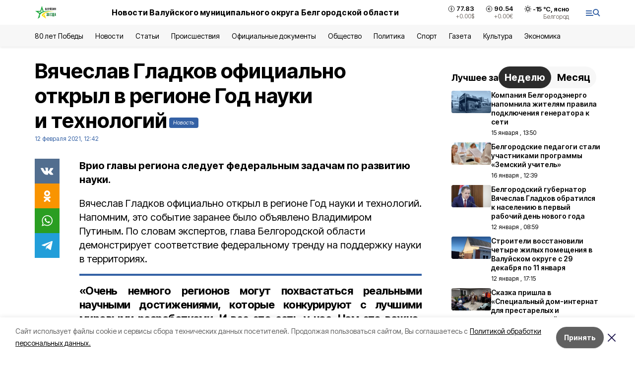

--- FILE ---
content_type: text/html; charset=utf-8
request_url: https://val-zvezda31.ru/news/politika/2021-02-12/vyacheslav-gladkov-ofitsialno-otkryl-v-regione-god-nauki-i-tehnologiy-31222
body_size: 20587
content:
<!DOCTYPE html><html lang="ru" translate="no"><head><link rel="preconnect" href="https://fonts.googleapis.com"/><link rel="preconnect" href="https://fonts.gstatic.com" crossorigin="crossOrigin"/><script>window.yaContextCb = window.yaContextCb || []</script><script src="https://yandex.ru/ads/system/context.js" async=""></script><link rel="preconnect" href="https://fonts.gstatic.com" crossorigin /><meta charSet="utf-8"/><script async="" src="https://jsn.24smi.net/smi.js"></script><script>(window.smiq = window.smiq || []).push();</script><link rel="icon" href="https://val-zvezda31.ru/attachments/0b74d38e22c32eda2fe445df2d22aeba20528193/store/bb26daf0721ad919ab98520f0bca8690d29db0ec17f984b941843208cc24/val_favicon.ico" type="image/x-icon"/><style>:root {--active-color: #3461A5}</style><style>:root {--links-color: #3461A5</style><meta name="viewport" content="width=1250"/><meta name="yandex-verification" content="77c40f3e48342656"/><meta name="google-site-verification" content="UI8J-gM2GrQ70S9m3uvLMxqiX_T6L0Reali49NE-kSU"/><meta name="zen-verification"/><meta property="og:url" content="https://val-zvezda31.ru/news/politika/2021-02-12/vyacheslav-gladkov-ofitsialno-otkryl-v-regione-god-nauki-i-tehnologiy-31222"/><meta property="og:type" content="article"/><link rel="canonical" href="https://val-zvezda31.ru/news/politika/2021-02-12/vyacheslav-gladkov-ofitsialno-otkryl-v-regione-god-nauki-i-tehnologiy-31222"/><title>Вячеслав Гладков официально открыл в регионе Год науки и технологий</title><meta property="og:title" content="Вячеслав Гладков официально открыл в регионе Год науки и технологий"/><meta property="og:description" content="Врио главы региона следует федеральным задачам по развитию науки."/><meta name="description" content="Врио главы региона следует федеральным задачам по развитию науки."/><meta property="vk:image"/><meta property="twitter:image"/><meta property="og:image"/><link rel="amphtml" href="https://val-zvezda31.ru/news/politika/2021-02-12/vyacheslav-gladkov-ofitsialno-otkryl-v-regione-god-nauki-i-tehnologiy-31222?amp=1"/><meta name="next-head-count" content="21"/><link rel="preload" href="/_next/static/css/7525cea062d9ba07.css" as="style"/><link rel="stylesheet" href="/_next/static/css/7525cea062d9ba07.css" data-n-g=""/><link rel="preload" href="/_next/static/css/733cdf5d842729ef.css" as="style"/><link rel="stylesheet" href="/_next/static/css/733cdf5d842729ef.css" data-n-p=""/><link rel="preload" href="/_next/static/css/4afd6468bc212200.css" as="style"/><link rel="stylesheet" href="/_next/static/css/4afd6468bc212200.css"/><noscript data-n-css=""></noscript><script defer="" nomodule="" src="/_next/static/chunks/polyfills-5cd94c89d3acac5f.js"></script><script defer="" src="/_next/static/chunks/9856.ded1cf57c85110af.js"></script><script src="/_next/static/chunks/webpack-606b0d219f2158c5.js" defer=""></script><script src="/_next/static/chunks/framework-568b840ecff66744.js" defer=""></script><script src="/_next/static/chunks/main-b3fb2db701131c64.js" defer=""></script><script src="/_next/static/chunks/pages/_app-732237c6c1065986.js" defer=""></script><script src="/_next/static/chunks/a4c92b5b-8873d9e3e06a0c69.js" defer=""></script><script src="/_next/static/chunks/2642-56c8aeb99d01ffb3.js" defer=""></script><script src="/_next/static/chunks/5917-949cd58c67d4f4f2.js" defer=""></script><script src="/_next/static/chunks/8127-1a99a37dbac18254.js" defer=""></script><script src="/_next/static/chunks/1770-7a6624c724bff677.js" defer=""></script><script src="/_next/static/chunks/7049-9913525f9aae816e.js" defer=""></script><script src="/_next/static/chunks/2260-239c596b6e8c5e9d.js" defer=""></script><script src="/_next/static/chunks/9773-1d20a0b1d40ece9b.js" defer=""></script><script src="/_next/static/chunks/pages/news/%5Brubric%5D/%5Bdate%5D/%5Bslug%5D-f3fe7bf9194c39a1.js" defer=""></script><script src="/_next/static/vJKOEWHQQpt8ahsMjg6QB/_buildManifest.js" defer=""></script><script src="/_next/static/vJKOEWHQQpt8ahsMjg6QB/_ssgManifest.js" defer=""></script><script src="/_next/static/vJKOEWHQQpt8ahsMjg6QB/_middlewareManifest.js" defer=""></script><style data-href="https://fonts.googleapis.com/css2?family=Inter:wght@300;400;600;700;800;900&family=Rubik:wght@400;500;700&family=Manrope:wght@300;700;800&family=Raleway:wght@800;900&family=Montserrat:wght@400;600;700;800;900&display=swap">@font-face{font-family:'Inter';font-style:normal;font-weight:300;font-display:swap;src:url(https://fonts.gstatic.com/s/inter/v19/UcCO3FwrK3iLTeHuS_nVMrMxCp50SjIw2boKoduKmMEVuOKfMZs.woff) format('woff')}@font-face{font-family:'Inter';font-style:normal;font-weight:400;font-display:swap;src:url(https://fonts.gstatic.com/s/inter/v19/UcCO3FwrK3iLTeHuS_nVMrMxCp50SjIw2boKoduKmMEVuLyfMZs.woff) format('woff')}@font-face{font-family:'Inter';font-style:normal;font-weight:600;font-display:swap;src:url(https://fonts.gstatic.com/s/inter/v19/UcCO3FwrK3iLTeHuS_nVMrMxCp50SjIw2boKoduKmMEVuGKYMZs.woff) format('woff')}@font-face{font-family:'Inter';font-style:normal;font-weight:700;font-display:swap;src:url(https://fonts.gstatic.com/s/inter/v19/UcCO3FwrK3iLTeHuS_nVMrMxCp50SjIw2boKoduKmMEVuFuYMZs.woff) format('woff')}@font-face{font-family:'Inter';font-style:normal;font-weight:800;font-display:swap;src:url(https://fonts.gstatic.com/s/inter/v19/UcCO3FwrK3iLTeHuS_nVMrMxCp50SjIw2boKoduKmMEVuDyYMZs.woff) format('woff')}@font-face{font-family:'Inter';font-style:normal;font-weight:900;font-display:swap;src:url(https://fonts.gstatic.com/s/inter/v19/UcCO3FwrK3iLTeHuS_nVMrMxCp50SjIw2boKoduKmMEVuBWYMZs.woff) format('woff')}@font-face{font-family:'Manrope';font-style:normal;font-weight:300;font-display:swap;src:url(https://fonts.gstatic.com/s/manrope/v20/xn7_YHE41ni1AdIRqAuZuw1Bx9mbZk6jFO_G.woff) format('woff')}@font-face{font-family:'Manrope';font-style:normal;font-weight:700;font-display:swap;src:url(https://fonts.gstatic.com/s/manrope/v20/xn7_YHE41ni1AdIRqAuZuw1Bx9mbZk4aE-_G.woff) format('woff')}@font-face{font-family:'Manrope';font-style:normal;font-weight:800;font-display:swap;src:url(https://fonts.gstatic.com/s/manrope/v20/xn7_YHE41ni1AdIRqAuZuw1Bx9mbZk59E-_G.woff) format('woff')}@font-face{font-family:'Montserrat';font-style:normal;font-weight:400;font-display:swap;src:url(https://fonts.gstatic.com/s/montserrat/v31/JTUHjIg1_i6t8kCHKm4532VJOt5-QNFgpCtr6Ew9.woff) format('woff')}@font-face{font-family:'Montserrat';font-style:normal;font-weight:600;font-display:swap;src:url(https://fonts.gstatic.com/s/montserrat/v31/JTUHjIg1_i6t8kCHKm4532VJOt5-QNFgpCu170w9.woff) format('woff')}@font-face{font-family:'Montserrat';font-style:normal;font-weight:700;font-display:swap;src:url(https://fonts.gstatic.com/s/montserrat/v31/JTUHjIg1_i6t8kCHKm4532VJOt5-QNFgpCuM70w9.woff) format('woff')}@font-face{font-family:'Montserrat';font-style:normal;font-weight:800;font-display:swap;src:url(https://fonts.gstatic.com/s/montserrat/v31/JTUHjIg1_i6t8kCHKm4532VJOt5-QNFgpCvr70w9.woff) format('woff')}@font-face{font-family:'Montserrat';font-style:normal;font-weight:900;font-display:swap;src:url(https://fonts.gstatic.com/s/montserrat/v31/JTUHjIg1_i6t8kCHKm4532VJOt5-QNFgpCvC70w9.woff) format('woff')}@font-face{font-family:'Raleway';font-style:normal;font-weight:800;font-display:swap;src:url(https://fonts.gstatic.com/s/raleway/v36/1Ptxg8zYS_SKggPN4iEgvnHyvveLxVtapYCM.woff) format('woff')}@font-face{font-family:'Raleway';font-style:normal;font-weight:900;font-display:swap;src:url(https://fonts.gstatic.com/s/raleway/v36/1Ptxg8zYS_SKggPN4iEgvnHyvveLxVtzpYCM.woff) format('woff')}@font-face{font-family:'Rubik';font-style:normal;font-weight:400;font-display:swap;src:url(https://fonts.gstatic.com/s/rubik/v30/iJWZBXyIfDnIV5PNhY1KTN7Z-Yh-B4i1Uw.woff) format('woff')}@font-face{font-family:'Rubik';font-style:normal;font-weight:500;font-display:swap;src:url(https://fonts.gstatic.com/s/rubik/v30/iJWZBXyIfDnIV5PNhY1KTN7Z-Yh-NYi1Uw.woff) format('woff')}@font-face{font-family:'Rubik';font-style:normal;font-weight:700;font-display:swap;src:url(https://fonts.gstatic.com/s/rubik/v30/iJWZBXyIfDnIV5PNhY1KTN7Z-Yh-4I-1Uw.woff) format('woff')}@font-face{font-family:'Inter';font-style:normal;font-weight:300;font-display:swap;src:url(https://fonts.gstatic.com/s/inter/v19/UcC73FwrK3iLTeHuS_nVMrMxCp50SjIa2JL7W0Q5n-wU.woff2) format('woff2');unicode-range:U+0460-052F,U+1C80-1C8A,U+20B4,U+2DE0-2DFF,U+A640-A69F,U+FE2E-FE2F}@font-face{font-family:'Inter';font-style:normal;font-weight:300;font-display:swap;src:url(https://fonts.gstatic.com/s/inter/v19/UcC73FwrK3iLTeHuS_nVMrMxCp50SjIa0ZL7W0Q5n-wU.woff2) format('woff2');unicode-range:U+0301,U+0400-045F,U+0490-0491,U+04B0-04B1,U+2116}@font-face{font-family:'Inter';font-style:normal;font-weight:300;font-display:swap;src:url(https://fonts.gstatic.com/s/inter/v19/UcC73FwrK3iLTeHuS_nVMrMxCp50SjIa2ZL7W0Q5n-wU.woff2) format('woff2');unicode-range:U+1F00-1FFF}@font-face{font-family:'Inter';font-style:normal;font-weight:300;font-display:swap;src:url(https://fonts.gstatic.com/s/inter/v19/UcC73FwrK3iLTeHuS_nVMrMxCp50SjIa1pL7W0Q5n-wU.woff2) format('woff2');unicode-range:U+0370-0377,U+037A-037F,U+0384-038A,U+038C,U+038E-03A1,U+03A3-03FF}@font-face{font-family:'Inter';font-style:normal;font-weight:300;font-display:swap;src:url(https://fonts.gstatic.com/s/inter/v19/UcC73FwrK3iLTeHuS_nVMrMxCp50SjIa2pL7W0Q5n-wU.woff2) format('woff2');unicode-range:U+0102-0103,U+0110-0111,U+0128-0129,U+0168-0169,U+01A0-01A1,U+01AF-01B0,U+0300-0301,U+0303-0304,U+0308-0309,U+0323,U+0329,U+1EA0-1EF9,U+20AB}@font-face{font-family:'Inter';font-style:normal;font-weight:300;font-display:swap;src:url(https://fonts.gstatic.com/s/inter/v19/UcC73FwrK3iLTeHuS_nVMrMxCp50SjIa25L7W0Q5n-wU.woff2) format('woff2');unicode-range:U+0100-02BA,U+02BD-02C5,U+02C7-02CC,U+02CE-02D7,U+02DD-02FF,U+0304,U+0308,U+0329,U+1D00-1DBF,U+1E00-1E9F,U+1EF2-1EFF,U+2020,U+20A0-20AB,U+20AD-20C0,U+2113,U+2C60-2C7F,U+A720-A7FF}@font-face{font-family:'Inter';font-style:normal;font-weight:300;font-display:swap;src:url(https://fonts.gstatic.com/s/inter/v19/UcC73FwrK3iLTeHuS_nVMrMxCp50SjIa1ZL7W0Q5nw.woff2) format('woff2');unicode-range:U+0000-00FF,U+0131,U+0152-0153,U+02BB-02BC,U+02C6,U+02DA,U+02DC,U+0304,U+0308,U+0329,U+2000-206F,U+20AC,U+2122,U+2191,U+2193,U+2212,U+2215,U+FEFF,U+FFFD}@font-face{font-family:'Inter';font-style:normal;font-weight:400;font-display:swap;src:url(https://fonts.gstatic.com/s/inter/v19/UcC73FwrK3iLTeHuS_nVMrMxCp50SjIa2JL7W0Q5n-wU.woff2) format('woff2');unicode-range:U+0460-052F,U+1C80-1C8A,U+20B4,U+2DE0-2DFF,U+A640-A69F,U+FE2E-FE2F}@font-face{font-family:'Inter';font-style:normal;font-weight:400;font-display:swap;src:url(https://fonts.gstatic.com/s/inter/v19/UcC73FwrK3iLTeHuS_nVMrMxCp50SjIa0ZL7W0Q5n-wU.woff2) format('woff2');unicode-range:U+0301,U+0400-045F,U+0490-0491,U+04B0-04B1,U+2116}@font-face{font-family:'Inter';font-style:normal;font-weight:400;font-display:swap;src:url(https://fonts.gstatic.com/s/inter/v19/UcC73FwrK3iLTeHuS_nVMrMxCp50SjIa2ZL7W0Q5n-wU.woff2) format('woff2');unicode-range:U+1F00-1FFF}@font-face{font-family:'Inter';font-style:normal;font-weight:400;font-display:swap;src:url(https://fonts.gstatic.com/s/inter/v19/UcC73FwrK3iLTeHuS_nVMrMxCp50SjIa1pL7W0Q5n-wU.woff2) format('woff2');unicode-range:U+0370-0377,U+037A-037F,U+0384-038A,U+038C,U+038E-03A1,U+03A3-03FF}@font-face{font-family:'Inter';font-style:normal;font-weight:400;font-display:swap;src:url(https://fonts.gstatic.com/s/inter/v19/UcC73FwrK3iLTeHuS_nVMrMxCp50SjIa2pL7W0Q5n-wU.woff2) format('woff2');unicode-range:U+0102-0103,U+0110-0111,U+0128-0129,U+0168-0169,U+01A0-01A1,U+01AF-01B0,U+0300-0301,U+0303-0304,U+0308-0309,U+0323,U+0329,U+1EA0-1EF9,U+20AB}@font-face{font-family:'Inter';font-style:normal;font-weight:400;font-display:swap;src:url(https://fonts.gstatic.com/s/inter/v19/UcC73FwrK3iLTeHuS_nVMrMxCp50SjIa25L7W0Q5n-wU.woff2) format('woff2');unicode-range:U+0100-02BA,U+02BD-02C5,U+02C7-02CC,U+02CE-02D7,U+02DD-02FF,U+0304,U+0308,U+0329,U+1D00-1DBF,U+1E00-1E9F,U+1EF2-1EFF,U+2020,U+20A0-20AB,U+20AD-20C0,U+2113,U+2C60-2C7F,U+A720-A7FF}@font-face{font-family:'Inter';font-style:normal;font-weight:400;font-display:swap;src:url(https://fonts.gstatic.com/s/inter/v19/UcC73FwrK3iLTeHuS_nVMrMxCp50SjIa1ZL7W0Q5nw.woff2) format('woff2');unicode-range:U+0000-00FF,U+0131,U+0152-0153,U+02BB-02BC,U+02C6,U+02DA,U+02DC,U+0304,U+0308,U+0329,U+2000-206F,U+20AC,U+2122,U+2191,U+2193,U+2212,U+2215,U+FEFF,U+FFFD}@font-face{font-family:'Inter';font-style:normal;font-weight:600;font-display:swap;src:url(https://fonts.gstatic.com/s/inter/v19/UcC73FwrK3iLTeHuS_nVMrMxCp50SjIa2JL7W0Q5n-wU.woff2) format('woff2');unicode-range:U+0460-052F,U+1C80-1C8A,U+20B4,U+2DE0-2DFF,U+A640-A69F,U+FE2E-FE2F}@font-face{font-family:'Inter';font-style:normal;font-weight:600;font-display:swap;src:url(https://fonts.gstatic.com/s/inter/v19/UcC73FwrK3iLTeHuS_nVMrMxCp50SjIa0ZL7W0Q5n-wU.woff2) format('woff2');unicode-range:U+0301,U+0400-045F,U+0490-0491,U+04B0-04B1,U+2116}@font-face{font-family:'Inter';font-style:normal;font-weight:600;font-display:swap;src:url(https://fonts.gstatic.com/s/inter/v19/UcC73FwrK3iLTeHuS_nVMrMxCp50SjIa2ZL7W0Q5n-wU.woff2) format('woff2');unicode-range:U+1F00-1FFF}@font-face{font-family:'Inter';font-style:normal;font-weight:600;font-display:swap;src:url(https://fonts.gstatic.com/s/inter/v19/UcC73FwrK3iLTeHuS_nVMrMxCp50SjIa1pL7W0Q5n-wU.woff2) format('woff2');unicode-range:U+0370-0377,U+037A-037F,U+0384-038A,U+038C,U+038E-03A1,U+03A3-03FF}@font-face{font-family:'Inter';font-style:normal;font-weight:600;font-display:swap;src:url(https://fonts.gstatic.com/s/inter/v19/UcC73FwrK3iLTeHuS_nVMrMxCp50SjIa2pL7W0Q5n-wU.woff2) format('woff2');unicode-range:U+0102-0103,U+0110-0111,U+0128-0129,U+0168-0169,U+01A0-01A1,U+01AF-01B0,U+0300-0301,U+0303-0304,U+0308-0309,U+0323,U+0329,U+1EA0-1EF9,U+20AB}@font-face{font-family:'Inter';font-style:normal;font-weight:600;font-display:swap;src:url(https://fonts.gstatic.com/s/inter/v19/UcC73FwrK3iLTeHuS_nVMrMxCp50SjIa25L7W0Q5n-wU.woff2) format('woff2');unicode-range:U+0100-02BA,U+02BD-02C5,U+02C7-02CC,U+02CE-02D7,U+02DD-02FF,U+0304,U+0308,U+0329,U+1D00-1DBF,U+1E00-1E9F,U+1EF2-1EFF,U+2020,U+20A0-20AB,U+20AD-20C0,U+2113,U+2C60-2C7F,U+A720-A7FF}@font-face{font-family:'Inter';font-style:normal;font-weight:600;font-display:swap;src:url(https://fonts.gstatic.com/s/inter/v19/UcC73FwrK3iLTeHuS_nVMrMxCp50SjIa1ZL7W0Q5nw.woff2) format('woff2');unicode-range:U+0000-00FF,U+0131,U+0152-0153,U+02BB-02BC,U+02C6,U+02DA,U+02DC,U+0304,U+0308,U+0329,U+2000-206F,U+20AC,U+2122,U+2191,U+2193,U+2212,U+2215,U+FEFF,U+FFFD}@font-face{font-family:'Inter';font-style:normal;font-weight:700;font-display:swap;src:url(https://fonts.gstatic.com/s/inter/v19/UcC73FwrK3iLTeHuS_nVMrMxCp50SjIa2JL7W0Q5n-wU.woff2) format('woff2');unicode-range:U+0460-052F,U+1C80-1C8A,U+20B4,U+2DE0-2DFF,U+A640-A69F,U+FE2E-FE2F}@font-face{font-family:'Inter';font-style:normal;font-weight:700;font-display:swap;src:url(https://fonts.gstatic.com/s/inter/v19/UcC73FwrK3iLTeHuS_nVMrMxCp50SjIa0ZL7W0Q5n-wU.woff2) format('woff2');unicode-range:U+0301,U+0400-045F,U+0490-0491,U+04B0-04B1,U+2116}@font-face{font-family:'Inter';font-style:normal;font-weight:700;font-display:swap;src:url(https://fonts.gstatic.com/s/inter/v19/UcC73FwrK3iLTeHuS_nVMrMxCp50SjIa2ZL7W0Q5n-wU.woff2) format('woff2');unicode-range:U+1F00-1FFF}@font-face{font-family:'Inter';font-style:normal;font-weight:700;font-display:swap;src:url(https://fonts.gstatic.com/s/inter/v19/UcC73FwrK3iLTeHuS_nVMrMxCp50SjIa1pL7W0Q5n-wU.woff2) format('woff2');unicode-range:U+0370-0377,U+037A-037F,U+0384-038A,U+038C,U+038E-03A1,U+03A3-03FF}@font-face{font-family:'Inter';font-style:normal;font-weight:700;font-display:swap;src:url(https://fonts.gstatic.com/s/inter/v19/UcC73FwrK3iLTeHuS_nVMrMxCp50SjIa2pL7W0Q5n-wU.woff2) format('woff2');unicode-range:U+0102-0103,U+0110-0111,U+0128-0129,U+0168-0169,U+01A0-01A1,U+01AF-01B0,U+0300-0301,U+0303-0304,U+0308-0309,U+0323,U+0329,U+1EA0-1EF9,U+20AB}@font-face{font-family:'Inter';font-style:normal;font-weight:700;font-display:swap;src:url(https://fonts.gstatic.com/s/inter/v19/UcC73FwrK3iLTeHuS_nVMrMxCp50SjIa25L7W0Q5n-wU.woff2) format('woff2');unicode-range:U+0100-02BA,U+02BD-02C5,U+02C7-02CC,U+02CE-02D7,U+02DD-02FF,U+0304,U+0308,U+0329,U+1D00-1DBF,U+1E00-1E9F,U+1EF2-1EFF,U+2020,U+20A0-20AB,U+20AD-20C0,U+2113,U+2C60-2C7F,U+A720-A7FF}@font-face{font-family:'Inter';font-style:normal;font-weight:700;font-display:swap;src:url(https://fonts.gstatic.com/s/inter/v19/UcC73FwrK3iLTeHuS_nVMrMxCp50SjIa1ZL7W0Q5nw.woff2) format('woff2');unicode-range:U+0000-00FF,U+0131,U+0152-0153,U+02BB-02BC,U+02C6,U+02DA,U+02DC,U+0304,U+0308,U+0329,U+2000-206F,U+20AC,U+2122,U+2191,U+2193,U+2212,U+2215,U+FEFF,U+FFFD}@font-face{font-family:'Inter';font-style:normal;font-weight:800;font-display:swap;src:url(https://fonts.gstatic.com/s/inter/v19/UcC73FwrK3iLTeHuS_nVMrMxCp50SjIa2JL7W0Q5n-wU.woff2) format('woff2');unicode-range:U+0460-052F,U+1C80-1C8A,U+20B4,U+2DE0-2DFF,U+A640-A69F,U+FE2E-FE2F}@font-face{font-family:'Inter';font-style:normal;font-weight:800;font-display:swap;src:url(https://fonts.gstatic.com/s/inter/v19/UcC73FwrK3iLTeHuS_nVMrMxCp50SjIa0ZL7W0Q5n-wU.woff2) format('woff2');unicode-range:U+0301,U+0400-045F,U+0490-0491,U+04B0-04B1,U+2116}@font-face{font-family:'Inter';font-style:normal;font-weight:800;font-display:swap;src:url(https://fonts.gstatic.com/s/inter/v19/UcC73FwrK3iLTeHuS_nVMrMxCp50SjIa2ZL7W0Q5n-wU.woff2) format('woff2');unicode-range:U+1F00-1FFF}@font-face{font-family:'Inter';font-style:normal;font-weight:800;font-display:swap;src:url(https://fonts.gstatic.com/s/inter/v19/UcC73FwrK3iLTeHuS_nVMrMxCp50SjIa1pL7W0Q5n-wU.woff2) format('woff2');unicode-range:U+0370-0377,U+037A-037F,U+0384-038A,U+038C,U+038E-03A1,U+03A3-03FF}@font-face{font-family:'Inter';font-style:normal;font-weight:800;font-display:swap;src:url(https://fonts.gstatic.com/s/inter/v19/UcC73FwrK3iLTeHuS_nVMrMxCp50SjIa2pL7W0Q5n-wU.woff2) format('woff2');unicode-range:U+0102-0103,U+0110-0111,U+0128-0129,U+0168-0169,U+01A0-01A1,U+01AF-01B0,U+0300-0301,U+0303-0304,U+0308-0309,U+0323,U+0329,U+1EA0-1EF9,U+20AB}@font-face{font-family:'Inter';font-style:normal;font-weight:800;font-display:swap;src:url(https://fonts.gstatic.com/s/inter/v19/UcC73FwrK3iLTeHuS_nVMrMxCp50SjIa25L7W0Q5n-wU.woff2) format('woff2');unicode-range:U+0100-02BA,U+02BD-02C5,U+02C7-02CC,U+02CE-02D7,U+02DD-02FF,U+0304,U+0308,U+0329,U+1D00-1DBF,U+1E00-1E9F,U+1EF2-1EFF,U+2020,U+20A0-20AB,U+20AD-20C0,U+2113,U+2C60-2C7F,U+A720-A7FF}@font-face{font-family:'Inter';font-style:normal;font-weight:800;font-display:swap;src:url(https://fonts.gstatic.com/s/inter/v19/UcC73FwrK3iLTeHuS_nVMrMxCp50SjIa1ZL7W0Q5nw.woff2) format('woff2');unicode-range:U+0000-00FF,U+0131,U+0152-0153,U+02BB-02BC,U+02C6,U+02DA,U+02DC,U+0304,U+0308,U+0329,U+2000-206F,U+20AC,U+2122,U+2191,U+2193,U+2212,U+2215,U+FEFF,U+FFFD}@font-face{font-family:'Inter';font-style:normal;font-weight:900;font-display:swap;src:url(https://fonts.gstatic.com/s/inter/v19/UcC73FwrK3iLTeHuS_nVMrMxCp50SjIa2JL7W0Q5n-wU.woff2) format('woff2');unicode-range:U+0460-052F,U+1C80-1C8A,U+20B4,U+2DE0-2DFF,U+A640-A69F,U+FE2E-FE2F}@font-face{font-family:'Inter';font-style:normal;font-weight:900;font-display:swap;src:url(https://fonts.gstatic.com/s/inter/v19/UcC73FwrK3iLTeHuS_nVMrMxCp50SjIa0ZL7W0Q5n-wU.woff2) format('woff2');unicode-range:U+0301,U+0400-045F,U+0490-0491,U+04B0-04B1,U+2116}@font-face{font-family:'Inter';font-style:normal;font-weight:900;font-display:swap;src:url(https://fonts.gstatic.com/s/inter/v19/UcC73FwrK3iLTeHuS_nVMrMxCp50SjIa2ZL7W0Q5n-wU.woff2) format('woff2');unicode-range:U+1F00-1FFF}@font-face{font-family:'Inter';font-style:normal;font-weight:900;font-display:swap;src:url(https://fonts.gstatic.com/s/inter/v19/UcC73FwrK3iLTeHuS_nVMrMxCp50SjIa1pL7W0Q5n-wU.woff2) format('woff2');unicode-range:U+0370-0377,U+037A-037F,U+0384-038A,U+038C,U+038E-03A1,U+03A3-03FF}@font-face{font-family:'Inter';font-style:normal;font-weight:900;font-display:swap;src:url(https://fonts.gstatic.com/s/inter/v19/UcC73FwrK3iLTeHuS_nVMrMxCp50SjIa2pL7W0Q5n-wU.woff2) format('woff2');unicode-range:U+0102-0103,U+0110-0111,U+0128-0129,U+0168-0169,U+01A0-01A1,U+01AF-01B0,U+0300-0301,U+0303-0304,U+0308-0309,U+0323,U+0329,U+1EA0-1EF9,U+20AB}@font-face{font-family:'Inter';font-style:normal;font-weight:900;font-display:swap;src:url(https://fonts.gstatic.com/s/inter/v19/UcC73FwrK3iLTeHuS_nVMrMxCp50SjIa25L7W0Q5n-wU.woff2) format('woff2');unicode-range:U+0100-02BA,U+02BD-02C5,U+02C7-02CC,U+02CE-02D7,U+02DD-02FF,U+0304,U+0308,U+0329,U+1D00-1DBF,U+1E00-1E9F,U+1EF2-1EFF,U+2020,U+20A0-20AB,U+20AD-20C0,U+2113,U+2C60-2C7F,U+A720-A7FF}@font-face{font-family:'Inter';font-style:normal;font-weight:900;font-display:swap;src:url(https://fonts.gstatic.com/s/inter/v19/UcC73FwrK3iLTeHuS_nVMrMxCp50SjIa1ZL7W0Q5nw.woff2) format('woff2');unicode-range:U+0000-00FF,U+0131,U+0152-0153,U+02BB-02BC,U+02C6,U+02DA,U+02DC,U+0304,U+0308,U+0329,U+2000-206F,U+20AC,U+2122,U+2191,U+2193,U+2212,U+2215,U+FEFF,U+FFFD}@font-face{font-family:'Manrope';font-style:normal;font-weight:300;font-display:swap;src:url(https://fonts.gstatic.com/s/manrope/v20/xn7gYHE41ni1AdIRggqxSvfedN62Zw.woff2) format('woff2');unicode-range:U+0460-052F,U+1C80-1C8A,U+20B4,U+2DE0-2DFF,U+A640-A69F,U+FE2E-FE2F}@font-face{font-family:'Manrope';font-style:normal;font-weight:300;font-display:swap;src:url(https://fonts.gstatic.com/s/manrope/v20/xn7gYHE41ni1AdIRggOxSvfedN62Zw.woff2) format('woff2');unicode-range:U+0301,U+0400-045F,U+0490-0491,U+04B0-04B1,U+2116}@font-face{font-family:'Manrope';font-style:normal;font-weight:300;font-display:swap;src:url(https://fonts.gstatic.com/s/manrope/v20/xn7gYHE41ni1AdIRggSxSvfedN62Zw.woff2) format('woff2');unicode-range:U+0370-0377,U+037A-037F,U+0384-038A,U+038C,U+038E-03A1,U+03A3-03FF}@font-face{font-family:'Manrope';font-style:normal;font-weight:300;font-display:swap;src:url(https://fonts.gstatic.com/s/manrope/v20/xn7gYHE41ni1AdIRggixSvfedN62Zw.woff2) format('woff2');unicode-range:U+0102-0103,U+0110-0111,U+0128-0129,U+0168-0169,U+01A0-01A1,U+01AF-01B0,U+0300-0301,U+0303-0304,U+0308-0309,U+0323,U+0329,U+1EA0-1EF9,U+20AB}@font-face{font-family:'Manrope';font-style:normal;font-weight:300;font-display:swap;src:url(https://fonts.gstatic.com/s/manrope/v20/xn7gYHE41ni1AdIRggmxSvfedN62Zw.woff2) format('woff2');unicode-range:U+0100-02BA,U+02BD-02C5,U+02C7-02CC,U+02CE-02D7,U+02DD-02FF,U+0304,U+0308,U+0329,U+1D00-1DBF,U+1E00-1E9F,U+1EF2-1EFF,U+2020,U+20A0-20AB,U+20AD-20C0,U+2113,U+2C60-2C7F,U+A720-A7FF}@font-face{font-family:'Manrope';font-style:normal;font-weight:300;font-display:swap;src:url(https://fonts.gstatic.com/s/manrope/v20/xn7gYHE41ni1AdIRggexSvfedN4.woff2) format('woff2');unicode-range:U+0000-00FF,U+0131,U+0152-0153,U+02BB-02BC,U+02C6,U+02DA,U+02DC,U+0304,U+0308,U+0329,U+2000-206F,U+20AC,U+2122,U+2191,U+2193,U+2212,U+2215,U+FEFF,U+FFFD}@font-face{font-family:'Manrope';font-style:normal;font-weight:700;font-display:swap;src:url(https://fonts.gstatic.com/s/manrope/v20/xn7gYHE41ni1AdIRggqxSvfedN62Zw.woff2) format('woff2');unicode-range:U+0460-052F,U+1C80-1C8A,U+20B4,U+2DE0-2DFF,U+A640-A69F,U+FE2E-FE2F}@font-face{font-family:'Manrope';font-style:normal;font-weight:700;font-display:swap;src:url(https://fonts.gstatic.com/s/manrope/v20/xn7gYHE41ni1AdIRggOxSvfedN62Zw.woff2) format('woff2');unicode-range:U+0301,U+0400-045F,U+0490-0491,U+04B0-04B1,U+2116}@font-face{font-family:'Manrope';font-style:normal;font-weight:700;font-display:swap;src:url(https://fonts.gstatic.com/s/manrope/v20/xn7gYHE41ni1AdIRggSxSvfedN62Zw.woff2) format('woff2');unicode-range:U+0370-0377,U+037A-037F,U+0384-038A,U+038C,U+038E-03A1,U+03A3-03FF}@font-face{font-family:'Manrope';font-style:normal;font-weight:700;font-display:swap;src:url(https://fonts.gstatic.com/s/manrope/v20/xn7gYHE41ni1AdIRggixSvfedN62Zw.woff2) format('woff2');unicode-range:U+0102-0103,U+0110-0111,U+0128-0129,U+0168-0169,U+01A0-01A1,U+01AF-01B0,U+0300-0301,U+0303-0304,U+0308-0309,U+0323,U+0329,U+1EA0-1EF9,U+20AB}@font-face{font-family:'Manrope';font-style:normal;font-weight:700;font-display:swap;src:url(https://fonts.gstatic.com/s/manrope/v20/xn7gYHE41ni1AdIRggmxSvfedN62Zw.woff2) format('woff2');unicode-range:U+0100-02BA,U+02BD-02C5,U+02C7-02CC,U+02CE-02D7,U+02DD-02FF,U+0304,U+0308,U+0329,U+1D00-1DBF,U+1E00-1E9F,U+1EF2-1EFF,U+2020,U+20A0-20AB,U+20AD-20C0,U+2113,U+2C60-2C7F,U+A720-A7FF}@font-face{font-family:'Manrope';font-style:normal;font-weight:700;font-display:swap;src:url(https://fonts.gstatic.com/s/manrope/v20/xn7gYHE41ni1AdIRggexSvfedN4.woff2) format('woff2');unicode-range:U+0000-00FF,U+0131,U+0152-0153,U+02BB-02BC,U+02C6,U+02DA,U+02DC,U+0304,U+0308,U+0329,U+2000-206F,U+20AC,U+2122,U+2191,U+2193,U+2212,U+2215,U+FEFF,U+FFFD}@font-face{font-family:'Manrope';font-style:normal;font-weight:800;font-display:swap;src:url(https://fonts.gstatic.com/s/manrope/v20/xn7gYHE41ni1AdIRggqxSvfedN62Zw.woff2) format('woff2');unicode-range:U+0460-052F,U+1C80-1C8A,U+20B4,U+2DE0-2DFF,U+A640-A69F,U+FE2E-FE2F}@font-face{font-family:'Manrope';font-style:normal;font-weight:800;font-display:swap;src:url(https://fonts.gstatic.com/s/manrope/v20/xn7gYHE41ni1AdIRggOxSvfedN62Zw.woff2) format('woff2');unicode-range:U+0301,U+0400-045F,U+0490-0491,U+04B0-04B1,U+2116}@font-face{font-family:'Manrope';font-style:normal;font-weight:800;font-display:swap;src:url(https://fonts.gstatic.com/s/manrope/v20/xn7gYHE41ni1AdIRggSxSvfedN62Zw.woff2) format('woff2');unicode-range:U+0370-0377,U+037A-037F,U+0384-038A,U+038C,U+038E-03A1,U+03A3-03FF}@font-face{font-family:'Manrope';font-style:normal;font-weight:800;font-display:swap;src:url(https://fonts.gstatic.com/s/manrope/v20/xn7gYHE41ni1AdIRggixSvfedN62Zw.woff2) format('woff2');unicode-range:U+0102-0103,U+0110-0111,U+0128-0129,U+0168-0169,U+01A0-01A1,U+01AF-01B0,U+0300-0301,U+0303-0304,U+0308-0309,U+0323,U+0329,U+1EA0-1EF9,U+20AB}@font-face{font-family:'Manrope';font-style:normal;font-weight:800;font-display:swap;src:url(https://fonts.gstatic.com/s/manrope/v20/xn7gYHE41ni1AdIRggmxSvfedN62Zw.woff2) format('woff2');unicode-range:U+0100-02BA,U+02BD-02C5,U+02C7-02CC,U+02CE-02D7,U+02DD-02FF,U+0304,U+0308,U+0329,U+1D00-1DBF,U+1E00-1E9F,U+1EF2-1EFF,U+2020,U+20A0-20AB,U+20AD-20C0,U+2113,U+2C60-2C7F,U+A720-A7FF}@font-face{font-family:'Manrope';font-style:normal;font-weight:800;font-display:swap;src:url(https://fonts.gstatic.com/s/manrope/v20/xn7gYHE41ni1AdIRggexSvfedN4.woff2) format('woff2');unicode-range:U+0000-00FF,U+0131,U+0152-0153,U+02BB-02BC,U+02C6,U+02DA,U+02DC,U+0304,U+0308,U+0329,U+2000-206F,U+20AC,U+2122,U+2191,U+2193,U+2212,U+2215,U+FEFF,U+FFFD}@font-face{font-family:'Montserrat';font-style:normal;font-weight:400;font-display:swap;src:url(https://fonts.gstatic.com/s/montserrat/v31/JTUSjIg1_i6t8kCHKm459WRhyyTh89ZNpQ.woff2) format('woff2');unicode-range:U+0460-052F,U+1C80-1C8A,U+20B4,U+2DE0-2DFF,U+A640-A69F,U+FE2E-FE2F}@font-face{font-family:'Montserrat';font-style:normal;font-weight:400;font-display:swap;src:url(https://fonts.gstatic.com/s/montserrat/v31/JTUSjIg1_i6t8kCHKm459W1hyyTh89ZNpQ.woff2) format('woff2');unicode-range:U+0301,U+0400-045F,U+0490-0491,U+04B0-04B1,U+2116}@font-face{font-family:'Montserrat';font-style:normal;font-weight:400;font-display:swap;src:url(https://fonts.gstatic.com/s/montserrat/v31/JTUSjIg1_i6t8kCHKm459WZhyyTh89ZNpQ.woff2) format('woff2');unicode-range:U+0102-0103,U+0110-0111,U+0128-0129,U+0168-0169,U+01A0-01A1,U+01AF-01B0,U+0300-0301,U+0303-0304,U+0308-0309,U+0323,U+0329,U+1EA0-1EF9,U+20AB}@font-face{font-family:'Montserrat';font-style:normal;font-weight:400;font-display:swap;src:url(https://fonts.gstatic.com/s/montserrat/v31/JTUSjIg1_i6t8kCHKm459WdhyyTh89ZNpQ.woff2) format('woff2');unicode-range:U+0100-02BA,U+02BD-02C5,U+02C7-02CC,U+02CE-02D7,U+02DD-02FF,U+0304,U+0308,U+0329,U+1D00-1DBF,U+1E00-1E9F,U+1EF2-1EFF,U+2020,U+20A0-20AB,U+20AD-20C0,U+2113,U+2C60-2C7F,U+A720-A7FF}@font-face{font-family:'Montserrat';font-style:normal;font-weight:400;font-display:swap;src:url(https://fonts.gstatic.com/s/montserrat/v31/JTUSjIg1_i6t8kCHKm459WlhyyTh89Y.woff2) format('woff2');unicode-range:U+0000-00FF,U+0131,U+0152-0153,U+02BB-02BC,U+02C6,U+02DA,U+02DC,U+0304,U+0308,U+0329,U+2000-206F,U+20AC,U+2122,U+2191,U+2193,U+2212,U+2215,U+FEFF,U+FFFD}@font-face{font-family:'Montserrat';font-style:normal;font-weight:600;font-display:swap;src:url(https://fonts.gstatic.com/s/montserrat/v31/JTUSjIg1_i6t8kCHKm459WRhyyTh89ZNpQ.woff2) format('woff2');unicode-range:U+0460-052F,U+1C80-1C8A,U+20B4,U+2DE0-2DFF,U+A640-A69F,U+FE2E-FE2F}@font-face{font-family:'Montserrat';font-style:normal;font-weight:600;font-display:swap;src:url(https://fonts.gstatic.com/s/montserrat/v31/JTUSjIg1_i6t8kCHKm459W1hyyTh89ZNpQ.woff2) format('woff2');unicode-range:U+0301,U+0400-045F,U+0490-0491,U+04B0-04B1,U+2116}@font-face{font-family:'Montserrat';font-style:normal;font-weight:600;font-display:swap;src:url(https://fonts.gstatic.com/s/montserrat/v31/JTUSjIg1_i6t8kCHKm459WZhyyTh89ZNpQ.woff2) format('woff2');unicode-range:U+0102-0103,U+0110-0111,U+0128-0129,U+0168-0169,U+01A0-01A1,U+01AF-01B0,U+0300-0301,U+0303-0304,U+0308-0309,U+0323,U+0329,U+1EA0-1EF9,U+20AB}@font-face{font-family:'Montserrat';font-style:normal;font-weight:600;font-display:swap;src:url(https://fonts.gstatic.com/s/montserrat/v31/JTUSjIg1_i6t8kCHKm459WdhyyTh89ZNpQ.woff2) format('woff2');unicode-range:U+0100-02BA,U+02BD-02C5,U+02C7-02CC,U+02CE-02D7,U+02DD-02FF,U+0304,U+0308,U+0329,U+1D00-1DBF,U+1E00-1E9F,U+1EF2-1EFF,U+2020,U+20A0-20AB,U+20AD-20C0,U+2113,U+2C60-2C7F,U+A720-A7FF}@font-face{font-family:'Montserrat';font-style:normal;font-weight:600;font-display:swap;src:url(https://fonts.gstatic.com/s/montserrat/v31/JTUSjIg1_i6t8kCHKm459WlhyyTh89Y.woff2) format('woff2');unicode-range:U+0000-00FF,U+0131,U+0152-0153,U+02BB-02BC,U+02C6,U+02DA,U+02DC,U+0304,U+0308,U+0329,U+2000-206F,U+20AC,U+2122,U+2191,U+2193,U+2212,U+2215,U+FEFF,U+FFFD}@font-face{font-family:'Montserrat';font-style:normal;font-weight:700;font-display:swap;src:url(https://fonts.gstatic.com/s/montserrat/v31/JTUSjIg1_i6t8kCHKm459WRhyyTh89ZNpQ.woff2) format('woff2');unicode-range:U+0460-052F,U+1C80-1C8A,U+20B4,U+2DE0-2DFF,U+A640-A69F,U+FE2E-FE2F}@font-face{font-family:'Montserrat';font-style:normal;font-weight:700;font-display:swap;src:url(https://fonts.gstatic.com/s/montserrat/v31/JTUSjIg1_i6t8kCHKm459W1hyyTh89ZNpQ.woff2) format('woff2');unicode-range:U+0301,U+0400-045F,U+0490-0491,U+04B0-04B1,U+2116}@font-face{font-family:'Montserrat';font-style:normal;font-weight:700;font-display:swap;src:url(https://fonts.gstatic.com/s/montserrat/v31/JTUSjIg1_i6t8kCHKm459WZhyyTh89ZNpQ.woff2) format('woff2');unicode-range:U+0102-0103,U+0110-0111,U+0128-0129,U+0168-0169,U+01A0-01A1,U+01AF-01B0,U+0300-0301,U+0303-0304,U+0308-0309,U+0323,U+0329,U+1EA0-1EF9,U+20AB}@font-face{font-family:'Montserrat';font-style:normal;font-weight:700;font-display:swap;src:url(https://fonts.gstatic.com/s/montserrat/v31/JTUSjIg1_i6t8kCHKm459WdhyyTh89ZNpQ.woff2) format('woff2');unicode-range:U+0100-02BA,U+02BD-02C5,U+02C7-02CC,U+02CE-02D7,U+02DD-02FF,U+0304,U+0308,U+0329,U+1D00-1DBF,U+1E00-1E9F,U+1EF2-1EFF,U+2020,U+20A0-20AB,U+20AD-20C0,U+2113,U+2C60-2C7F,U+A720-A7FF}@font-face{font-family:'Montserrat';font-style:normal;font-weight:700;font-display:swap;src:url(https://fonts.gstatic.com/s/montserrat/v31/JTUSjIg1_i6t8kCHKm459WlhyyTh89Y.woff2) format('woff2');unicode-range:U+0000-00FF,U+0131,U+0152-0153,U+02BB-02BC,U+02C6,U+02DA,U+02DC,U+0304,U+0308,U+0329,U+2000-206F,U+20AC,U+2122,U+2191,U+2193,U+2212,U+2215,U+FEFF,U+FFFD}@font-face{font-family:'Montserrat';font-style:normal;font-weight:800;font-display:swap;src:url(https://fonts.gstatic.com/s/montserrat/v31/JTUSjIg1_i6t8kCHKm459WRhyyTh89ZNpQ.woff2) format('woff2');unicode-range:U+0460-052F,U+1C80-1C8A,U+20B4,U+2DE0-2DFF,U+A640-A69F,U+FE2E-FE2F}@font-face{font-family:'Montserrat';font-style:normal;font-weight:800;font-display:swap;src:url(https://fonts.gstatic.com/s/montserrat/v31/JTUSjIg1_i6t8kCHKm459W1hyyTh89ZNpQ.woff2) format('woff2');unicode-range:U+0301,U+0400-045F,U+0490-0491,U+04B0-04B1,U+2116}@font-face{font-family:'Montserrat';font-style:normal;font-weight:800;font-display:swap;src:url(https://fonts.gstatic.com/s/montserrat/v31/JTUSjIg1_i6t8kCHKm459WZhyyTh89ZNpQ.woff2) format('woff2');unicode-range:U+0102-0103,U+0110-0111,U+0128-0129,U+0168-0169,U+01A0-01A1,U+01AF-01B0,U+0300-0301,U+0303-0304,U+0308-0309,U+0323,U+0329,U+1EA0-1EF9,U+20AB}@font-face{font-family:'Montserrat';font-style:normal;font-weight:800;font-display:swap;src:url(https://fonts.gstatic.com/s/montserrat/v31/JTUSjIg1_i6t8kCHKm459WdhyyTh89ZNpQ.woff2) format('woff2');unicode-range:U+0100-02BA,U+02BD-02C5,U+02C7-02CC,U+02CE-02D7,U+02DD-02FF,U+0304,U+0308,U+0329,U+1D00-1DBF,U+1E00-1E9F,U+1EF2-1EFF,U+2020,U+20A0-20AB,U+20AD-20C0,U+2113,U+2C60-2C7F,U+A720-A7FF}@font-face{font-family:'Montserrat';font-style:normal;font-weight:800;font-display:swap;src:url(https://fonts.gstatic.com/s/montserrat/v31/JTUSjIg1_i6t8kCHKm459WlhyyTh89Y.woff2) format('woff2');unicode-range:U+0000-00FF,U+0131,U+0152-0153,U+02BB-02BC,U+02C6,U+02DA,U+02DC,U+0304,U+0308,U+0329,U+2000-206F,U+20AC,U+2122,U+2191,U+2193,U+2212,U+2215,U+FEFF,U+FFFD}@font-face{font-family:'Montserrat';font-style:normal;font-weight:900;font-display:swap;src:url(https://fonts.gstatic.com/s/montserrat/v31/JTUSjIg1_i6t8kCHKm459WRhyyTh89ZNpQ.woff2) format('woff2');unicode-range:U+0460-052F,U+1C80-1C8A,U+20B4,U+2DE0-2DFF,U+A640-A69F,U+FE2E-FE2F}@font-face{font-family:'Montserrat';font-style:normal;font-weight:900;font-display:swap;src:url(https://fonts.gstatic.com/s/montserrat/v31/JTUSjIg1_i6t8kCHKm459W1hyyTh89ZNpQ.woff2) format('woff2');unicode-range:U+0301,U+0400-045F,U+0490-0491,U+04B0-04B1,U+2116}@font-face{font-family:'Montserrat';font-style:normal;font-weight:900;font-display:swap;src:url(https://fonts.gstatic.com/s/montserrat/v31/JTUSjIg1_i6t8kCHKm459WZhyyTh89ZNpQ.woff2) format('woff2');unicode-range:U+0102-0103,U+0110-0111,U+0128-0129,U+0168-0169,U+01A0-01A1,U+01AF-01B0,U+0300-0301,U+0303-0304,U+0308-0309,U+0323,U+0329,U+1EA0-1EF9,U+20AB}@font-face{font-family:'Montserrat';font-style:normal;font-weight:900;font-display:swap;src:url(https://fonts.gstatic.com/s/montserrat/v31/JTUSjIg1_i6t8kCHKm459WdhyyTh89ZNpQ.woff2) format('woff2');unicode-range:U+0100-02BA,U+02BD-02C5,U+02C7-02CC,U+02CE-02D7,U+02DD-02FF,U+0304,U+0308,U+0329,U+1D00-1DBF,U+1E00-1E9F,U+1EF2-1EFF,U+2020,U+20A0-20AB,U+20AD-20C0,U+2113,U+2C60-2C7F,U+A720-A7FF}@font-face{font-family:'Montserrat';font-style:normal;font-weight:900;font-display:swap;src:url(https://fonts.gstatic.com/s/montserrat/v31/JTUSjIg1_i6t8kCHKm459WlhyyTh89Y.woff2) format('woff2');unicode-range:U+0000-00FF,U+0131,U+0152-0153,U+02BB-02BC,U+02C6,U+02DA,U+02DC,U+0304,U+0308,U+0329,U+2000-206F,U+20AC,U+2122,U+2191,U+2193,U+2212,U+2215,U+FEFF,U+FFFD}@font-face{font-family:'Raleway';font-style:normal;font-weight:800;font-display:swap;src:url(https://fonts.gstatic.com/s/raleway/v36/1Ptug8zYS_SKggPNyCAIT4ttDfCmxA.woff2) format('woff2');unicode-range:U+0460-052F,U+1C80-1C8A,U+20B4,U+2DE0-2DFF,U+A640-A69F,U+FE2E-FE2F}@font-face{font-family:'Raleway';font-style:normal;font-weight:800;font-display:swap;src:url(https://fonts.gstatic.com/s/raleway/v36/1Ptug8zYS_SKggPNyCkIT4ttDfCmxA.woff2) format('woff2');unicode-range:U+0301,U+0400-045F,U+0490-0491,U+04B0-04B1,U+2116}@font-face{font-family:'Raleway';font-style:normal;font-weight:800;font-display:swap;src:url(https://fonts.gstatic.com/s/raleway/v36/1Ptug8zYS_SKggPNyCIIT4ttDfCmxA.woff2) format('woff2');unicode-range:U+0102-0103,U+0110-0111,U+0128-0129,U+0168-0169,U+01A0-01A1,U+01AF-01B0,U+0300-0301,U+0303-0304,U+0308-0309,U+0323,U+0329,U+1EA0-1EF9,U+20AB}@font-face{font-family:'Raleway';font-style:normal;font-weight:800;font-display:swap;src:url(https://fonts.gstatic.com/s/raleway/v36/1Ptug8zYS_SKggPNyCMIT4ttDfCmxA.woff2) format('woff2');unicode-range:U+0100-02BA,U+02BD-02C5,U+02C7-02CC,U+02CE-02D7,U+02DD-02FF,U+0304,U+0308,U+0329,U+1D00-1DBF,U+1E00-1E9F,U+1EF2-1EFF,U+2020,U+20A0-20AB,U+20AD-20C0,U+2113,U+2C60-2C7F,U+A720-A7FF}@font-face{font-family:'Raleway';font-style:normal;font-weight:800;font-display:swap;src:url(https://fonts.gstatic.com/s/raleway/v36/1Ptug8zYS_SKggPNyC0IT4ttDfA.woff2) format('woff2');unicode-range:U+0000-00FF,U+0131,U+0152-0153,U+02BB-02BC,U+02C6,U+02DA,U+02DC,U+0304,U+0308,U+0329,U+2000-206F,U+20AC,U+2122,U+2191,U+2193,U+2212,U+2215,U+FEFF,U+FFFD}@font-face{font-family:'Raleway';font-style:normal;font-weight:900;font-display:swap;src:url(https://fonts.gstatic.com/s/raleway/v36/1Ptug8zYS_SKggPNyCAIT4ttDfCmxA.woff2) format('woff2');unicode-range:U+0460-052F,U+1C80-1C8A,U+20B4,U+2DE0-2DFF,U+A640-A69F,U+FE2E-FE2F}@font-face{font-family:'Raleway';font-style:normal;font-weight:900;font-display:swap;src:url(https://fonts.gstatic.com/s/raleway/v36/1Ptug8zYS_SKggPNyCkIT4ttDfCmxA.woff2) format('woff2');unicode-range:U+0301,U+0400-045F,U+0490-0491,U+04B0-04B1,U+2116}@font-face{font-family:'Raleway';font-style:normal;font-weight:900;font-display:swap;src:url(https://fonts.gstatic.com/s/raleway/v36/1Ptug8zYS_SKggPNyCIIT4ttDfCmxA.woff2) format('woff2');unicode-range:U+0102-0103,U+0110-0111,U+0128-0129,U+0168-0169,U+01A0-01A1,U+01AF-01B0,U+0300-0301,U+0303-0304,U+0308-0309,U+0323,U+0329,U+1EA0-1EF9,U+20AB}@font-face{font-family:'Raleway';font-style:normal;font-weight:900;font-display:swap;src:url(https://fonts.gstatic.com/s/raleway/v36/1Ptug8zYS_SKggPNyCMIT4ttDfCmxA.woff2) format('woff2');unicode-range:U+0100-02BA,U+02BD-02C5,U+02C7-02CC,U+02CE-02D7,U+02DD-02FF,U+0304,U+0308,U+0329,U+1D00-1DBF,U+1E00-1E9F,U+1EF2-1EFF,U+2020,U+20A0-20AB,U+20AD-20C0,U+2113,U+2C60-2C7F,U+A720-A7FF}@font-face{font-family:'Raleway';font-style:normal;font-weight:900;font-display:swap;src:url(https://fonts.gstatic.com/s/raleway/v36/1Ptug8zYS_SKggPNyC0IT4ttDfA.woff2) format('woff2');unicode-range:U+0000-00FF,U+0131,U+0152-0153,U+02BB-02BC,U+02C6,U+02DA,U+02DC,U+0304,U+0308,U+0329,U+2000-206F,U+20AC,U+2122,U+2191,U+2193,U+2212,U+2215,U+FEFF,U+FFFD}@font-face{font-family:'Rubik';font-style:normal;font-weight:400;font-display:swap;src:url(https://fonts.gstatic.com/s/rubik/v30/iJWKBXyIfDnIV7nErXyw023e1Ik.woff2) format('woff2');unicode-range:U+0600-06FF,U+0750-077F,U+0870-088E,U+0890-0891,U+0897-08E1,U+08E3-08FF,U+200C-200E,U+2010-2011,U+204F,U+2E41,U+FB50-FDFF,U+FE70-FE74,U+FE76-FEFC,U+102E0-102FB,U+10E60-10E7E,U+10EC2-10EC4,U+10EFC-10EFF,U+1EE00-1EE03,U+1EE05-1EE1F,U+1EE21-1EE22,U+1EE24,U+1EE27,U+1EE29-1EE32,U+1EE34-1EE37,U+1EE39,U+1EE3B,U+1EE42,U+1EE47,U+1EE49,U+1EE4B,U+1EE4D-1EE4F,U+1EE51-1EE52,U+1EE54,U+1EE57,U+1EE59,U+1EE5B,U+1EE5D,U+1EE5F,U+1EE61-1EE62,U+1EE64,U+1EE67-1EE6A,U+1EE6C-1EE72,U+1EE74-1EE77,U+1EE79-1EE7C,U+1EE7E,U+1EE80-1EE89,U+1EE8B-1EE9B,U+1EEA1-1EEA3,U+1EEA5-1EEA9,U+1EEAB-1EEBB,U+1EEF0-1EEF1}@font-face{font-family:'Rubik';font-style:normal;font-weight:400;font-display:swap;src:url(https://fonts.gstatic.com/s/rubik/v30/iJWKBXyIfDnIV7nMrXyw023e1Ik.woff2) format('woff2');unicode-range:U+0460-052F,U+1C80-1C8A,U+20B4,U+2DE0-2DFF,U+A640-A69F,U+FE2E-FE2F}@font-face{font-family:'Rubik';font-style:normal;font-weight:400;font-display:swap;src:url(https://fonts.gstatic.com/s/rubik/v30/iJWKBXyIfDnIV7nFrXyw023e1Ik.woff2) format('woff2');unicode-range:U+0301,U+0400-045F,U+0490-0491,U+04B0-04B1,U+2116}@font-face{font-family:'Rubik';font-style:normal;font-weight:400;font-display:swap;src:url(https://fonts.gstatic.com/s/rubik/v30/iJWKBXyIfDnIV7nDrXyw023e1Ik.woff2) format('woff2');unicode-range:U+0307-0308,U+0590-05FF,U+200C-2010,U+20AA,U+25CC,U+FB1D-FB4F}@font-face{font-family:'Rubik';font-style:normal;font-weight:400;font-display:swap;src:url(https://fonts.gstatic.com/s/rubik/v30/iJWKBXyIfDnIV7nPrXyw023e1Ik.woff2) format('woff2');unicode-range:U+0100-02BA,U+02BD-02C5,U+02C7-02CC,U+02CE-02D7,U+02DD-02FF,U+0304,U+0308,U+0329,U+1D00-1DBF,U+1E00-1E9F,U+1EF2-1EFF,U+2020,U+20A0-20AB,U+20AD-20C0,U+2113,U+2C60-2C7F,U+A720-A7FF}@font-face{font-family:'Rubik';font-style:normal;font-weight:400;font-display:swap;src:url(https://fonts.gstatic.com/s/rubik/v30/iJWKBXyIfDnIV7nBrXyw023e.woff2) format('woff2');unicode-range:U+0000-00FF,U+0131,U+0152-0153,U+02BB-02BC,U+02C6,U+02DA,U+02DC,U+0304,U+0308,U+0329,U+2000-206F,U+20AC,U+2122,U+2191,U+2193,U+2212,U+2215,U+FEFF,U+FFFD}@font-face{font-family:'Rubik';font-style:normal;font-weight:500;font-display:swap;src:url(https://fonts.gstatic.com/s/rubik/v30/iJWKBXyIfDnIV7nErXyw023e1Ik.woff2) format('woff2');unicode-range:U+0600-06FF,U+0750-077F,U+0870-088E,U+0890-0891,U+0897-08E1,U+08E3-08FF,U+200C-200E,U+2010-2011,U+204F,U+2E41,U+FB50-FDFF,U+FE70-FE74,U+FE76-FEFC,U+102E0-102FB,U+10E60-10E7E,U+10EC2-10EC4,U+10EFC-10EFF,U+1EE00-1EE03,U+1EE05-1EE1F,U+1EE21-1EE22,U+1EE24,U+1EE27,U+1EE29-1EE32,U+1EE34-1EE37,U+1EE39,U+1EE3B,U+1EE42,U+1EE47,U+1EE49,U+1EE4B,U+1EE4D-1EE4F,U+1EE51-1EE52,U+1EE54,U+1EE57,U+1EE59,U+1EE5B,U+1EE5D,U+1EE5F,U+1EE61-1EE62,U+1EE64,U+1EE67-1EE6A,U+1EE6C-1EE72,U+1EE74-1EE77,U+1EE79-1EE7C,U+1EE7E,U+1EE80-1EE89,U+1EE8B-1EE9B,U+1EEA1-1EEA3,U+1EEA5-1EEA9,U+1EEAB-1EEBB,U+1EEF0-1EEF1}@font-face{font-family:'Rubik';font-style:normal;font-weight:500;font-display:swap;src:url(https://fonts.gstatic.com/s/rubik/v30/iJWKBXyIfDnIV7nMrXyw023e1Ik.woff2) format('woff2');unicode-range:U+0460-052F,U+1C80-1C8A,U+20B4,U+2DE0-2DFF,U+A640-A69F,U+FE2E-FE2F}@font-face{font-family:'Rubik';font-style:normal;font-weight:500;font-display:swap;src:url(https://fonts.gstatic.com/s/rubik/v30/iJWKBXyIfDnIV7nFrXyw023e1Ik.woff2) format('woff2');unicode-range:U+0301,U+0400-045F,U+0490-0491,U+04B0-04B1,U+2116}@font-face{font-family:'Rubik';font-style:normal;font-weight:500;font-display:swap;src:url(https://fonts.gstatic.com/s/rubik/v30/iJWKBXyIfDnIV7nDrXyw023e1Ik.woff2) format('woff2');unicode-range:U+0307-0308,U+0590-05FF,U+200C-2010,U+20AA,U+25CC,U+FB1D-FB4F}@font-face{font-family:'Rubik';font-style:normal;font-weight:500;font-display:swap;src:url(https://fonts.gstatic.com/s/rubik/v30/iJWKBXyIfDnIV7nPrXyw023e1Ik.woff2) format('woff2');unicode-range:U+0100-02BA,U+02BD-02C5,U+02C7-02CC,U+02CE-02D7,U+02DD-02FF,U+0304,U+0308,U+0329,U+1D00-1DBF,U+1E00-1E9F,U+1EF2-1EFF,U+2020,U+20A0-20AB,U+20AD-20C0,U+2113,U+2C60-2C7F,U+A720-A7FF}@font-face{font-family:'Rubik';font-style:normal;font-weight:500;font-display:swap;src:url(https://fonts.gstatic.com/s/rubik/v30/iJWKBXyIfDnIV7nBrXyw023e.woff2) format('woff2');unicode-range:U+0000-00FF,U+0131,U+0152-0153,U+02BB-02BC,U+02C6,U+02DA,U+02DC,U+0304,U+0308,U+0329,U+2000-206F,U+20AC,U+2122,U+2191,U+2193,U+2212,U+2215,U+FEFF,U+FFFD}@font-face{font-family:'Rubik';font-style:normal;font-weight:700;font-display:swap;src:url(https://fonts.gstatic.com/s/rubik/v30/iJWKBXyIfDnIV7nErXyw023e1Ik.woff2) format('woff2');unicode-range:U+0600-06FF,U+0750-077F,U+0870-088E,U+0890-0891,U+0897-08E1,U+08E3-08FF,U+200C-200E,U+2010-2011,U+204F,U+2E41,U+FB50-FDFF,U+FE70-FE74,U+FE76-FEFC,U+102E0-102FB,U+10E60-10E7E,U+10EC2-10EC4,U+10EFC-10EFF,U+1EE00-1EE03,U+1EE05-1EE1F,U+1EE21-1EE22,U+1EE24,U+1EE27,U+1EE29-1EE32,U+1EE34-1EE37,U+1EE39,U+1EE3B,U+1EE42,U+1EE47,U+1EE49,U+1EE4B,U+1EE4D-1EE4F,U+1EE51-1EE52,U+1EE54,U+1EE57,U+1EE59,U+1EE5B,U+1EE5D,U+1EE5F,U+1EE61-1EE62,U+1EE64,U+1EE67-1EE6A,U+1EE6C-1EE72,U+1EE74-1EE77,U+1EE79-1EE7C,U+1EE7E,U+1EE80-1EE89,U+1EE8B-1EE9B,U+1EEA1-1EEA3,U+1EEA5-1EEA9,U+1EEAB-1EEBB,U+1EEF0-1EEF1}@font-face{font-family:'Rubik';font-style:normal;font-weight:700;font-display:swap;src:url(https://fonts.gstatic.com/s/rubik/v30/iJWKBXyIfDnIV7nMrXyw023e1Ik.woff2) format('woff2');unicode-range:U+0460-052F,U+1C80-1C8A,U+20B4,U+2DE0-2DFF,U+A640-A69F,U+FE2E-FE2F}@font-face{font-family:'Rubik';font-style:normal;font-weight:700;font-display:swap;src:url(https://fonts.gstatic.com/s/rubik/v30/iJWKBXyIfDnIV7nFrXyw023e1Ik.woff2) format('woff2');unicode-range:U+0301,U+0400-045F,U+0490-0491,U+04B0-04B1,U+2116}@font-face{font-family:'Rubik';font-style:normal;font-weight:700;font-display:swap;src:url(https://fonts.gstatic.com/s/rubik/v30/iJWKBXyIfDnIV7nDrXyw023e1Ik.woff2) format('woff2');unicode-range:U+0307-0308,U+0590-05FF,U+200C-2010,U+20AA,U+25CC,U+FB1D-FB4F}@font-face{font-family:'Rubik';font-style:normal;font-weight:700;font-display:swap;src:url(https://fonts.gstatic.com/s/rubik/v30/iJWKBXyIfDnIV7nPrXyw023e1Ik.woff2) format('woff2');unicode-range:U+0100-02BA,U+02BD-02C5,U+02C7-02CC,U+02CE-02D7,U+02DD-02FF,U+0304,U+0308,U+0329,U+1D00-1DBF,U+1E00-1E9F,U+1EF2-1EFF,U+2020,U+20A0-20AB,U+20AD-20C0,U+2113,U+2C60-2C7F,U+A720-A7FF}@font-face{font-family:'Rubik';font-style:normal;font-weight:700;font-display:swap;src:url(https://fonts.gstatic.com/s/rubik/v30/iJWKBXyIfDnIV7nBrXyw023e.woff2) format('woff2');unicode-range:U+0000-00FF,U+0131,U+0152-0153,U+02BB-02BC,U+02C6,U+02DA,U+02DC,U+0304,U+0308,U+0329,U+2000-206F,U+20AC,U+2122,U+2191,U+2193,U+2212,U+2215,U+FEFF,U+FFFD}</style><style data-href="https://fonts.googleapis.com/css2?family=Inter+Tight:ital,wght@0,400;0,500;0,600;0,700;1,400;1,500;1,600;1,700&display=swap">@font-face{font-family:'Inter Tight';font-style:italic;font-weight:400;font-display:swap;src:url(https://fonts.gstatic.com/s/intertight/v8/NGShv5HMAFg6IuGlBNMjxLsC66ZMtb8hyW62x0xCHy5U.woff) format('woff')}@font-face{font-family:'Inter Tight';font-style:italic;font-weight:500;font-display:swap;src:url(https://fonts.gstatic.com/s/intertight/v8/NGShv5HMAFg6IuGlBNMjxLsC66ZMtb8hyW62x0xwHy5U.woff) format('woff')}@font-face{font-family:'Inter Tight';font-style:italic;font-weight:600;font-display:swap;src:url(https://fonts.gstatic.com/s/intertight/v8/NGShv5HMAFg6IuGlBNMjxLsC66ZMtb8hyW62x0ycGC5U.woff) format('woff')}@font-face{font-family:'Inter Tight';font-style:italic;font-weight:700;font-display:swap;src:url(https://fonts.gstatic.com/s/intertight/v8/NGShv5HMAFg6IuGlBNMjxLsC66ZMtb8hyW62x0ylGC5U.woff) format('woff')}@font-face{font-family:'Inter Tight';font-style:normal;font-weight:400;font-display:swap;src:url(https://fonts.gstatic.com/s/intertight/v8/NGSnv5HMAFg6IuGlBNMjxJEL2VmU3NS7Z2mjDw-qXw.woff) format('woff')}@font-face{font-family:'Inter Tight';font-style:normal;font-weight:500;font-display:swap;src:url(https://fonts.gstatic.com/s/intertight/v8/NGSnv5HMAFg6IuGlBNMjxJEL2VmU3NS7Z2mjPQ-qXw.woff) format('woff')}@font-face{font-family:'Inter Tight';font-style:normal;font-weight:600;font-display:swap;src:url(https://fonts.gstatic.com/s/intertight/v8/NGSnv5HMAFg6IuGlBNMjxJEL2VmU3NS7Z2mj0QiqXw.woff) format('woff')}@font-face{font-family:'Inter Tight';font-style:normal;font-weight:700;font-display:swap;src:url(https://fonts.gstatic.com/s/intertight/v8/NGSnv5HMAFg6IuGlBNMjxJEL2VmU3NS7Z2mj6AiqXw.woff) format('woff')}@font-face{font-family:'Inter Tight';font-style:italic;font-weight:400;font-display:swap;src:url(https://fonts.gstatic.com/s/intertight/v8/NGSyv5HMAFg6IuGlBNMjxLsCwadkREW-emmbxg.woff2) format('woff2');unicode-range:U+0460-052F,U+1C80-1C8A,U+20B4,U+2DE0-2DFF,U+A640-A69F,U+FE2E-FE2F}@font-face{font-family:'Inter Tight';font-style:italic;font-weight:400;font-display:swap;src:url(https://fonts.gstatic.com/s/intertight/v8/NGSyv5HMAFg6IuGlBNMjxLsCwa5kREW-emmbxg.woff2) format('woff2');unicode-range:U+0301,U+0400-045F,U+0490-0491,U+04B0-04B1,U+2116}@font-face{font-family:'Inter Tight';font-style:italic;font-weight:400;font-display:swap;src:url(https://fonts.gstatic.com/s/intertight/v8/NGSyv5HMAFg6IuGlBNMjxLsCwaZkREW-emmbxg.woff2) format('woff2');unicode-range:U+1F00-1FFF}@font-face{font-family:'Inter Tight';font-style:italic;font-weight:400;font-display:swap;src:url(https://fonts.gstatic.com/s/intertight/v8/NGSyv5HMAFg6IuGlBNMjxLsCwalkREW-emmbxg.woff2) format('woff2');unicode-range:U+0370-0377,U+037A-037F,U+0384-038A,U+038C,U+038E-03A1,U+03A3-03FF}@font-face{font-family:'Inter Tight';font-style:italic;font-weight:400;font-display:swap;src:url(https://fonts.gstatic.com/s/intertight/v8/NGSyv5HMAFg6IuGlBNMjxLsCwaVkREW-emmbxg.woff2) format('woff2');unicode-range:U+0102-0103,U+0110-0111,U+0128-0129,U+0168-0169,U+01A0-01A1,U+01AF-01B0,U+0300-0301,U+0303-0304,U+0308-0309,U+0323,U+0329,U+1EA0-1EF9,U+20AB}@font-face{font-family:'Inter Tight';font-style:italic;font-weight:400;font-display:swap;src:url(https://fonts.gstatic.com/s/intertight/v8/NGSyv5HMAFg6IuGlBNMjxLsCwaRkREW-emmbxg.woff2) format('woff2');unicode-range:U+0100-02BA,U+02BD-02C5,U+02C7-02CC,U+02CE-02D7,U+02DD-02FF,U+0304,U+0308,U+0329,U+1D00-1DBF,U+1E00-1E9F,U+1EF2-1EFF,U+2020,U+20A0-20AB,U+20AD-20C0,U+2113,U+2C60-2C7F,U+A720-A7FF}@font-face{font-family:'Inter Tight';font-style:italic;font-weight:400;font-display:swap;src:url(https://fonts.gstatic.com/s/intertight/v8/NGSyv5HMAFg6IuGlBNMjxLsCwapkREW-emk.woff2) format('woff2');unicode-range:U+0000-00FF,U+0131,U+0152-0153,U+02BB-02BC,U+02C6,U+02DA,U+02DC,U+0304,U+0308,U+0329,U+2000-206F,U+20AC,U+2122,U+2191,U+2193,U+2212,U+2215,U+FEFF,U+FFFD}@font-face{font-family:'Inter Tight';font-style:italic;font-weight:500;font-display:swap;src:url(https://fonts.gstatic.com/s/intertight/v8/NGSyv5HMAFg6IuGlBNMjxLsCwadkREW-emmbxg.woff2) format('woff2');unicode-range:U+0460-052F,U+1C80-1C8A,U+20B4,U+2DE0-2DFF,U+A640-A69F,U+FE2E-FE2F}@font-face{font-family:'Inter Tight';font-style:italic;font-weight:500;font-display:swap;src:url(https://fonts.gstatic.com/s/intertight/v8/NGSyv5HMAFg6IuGlBNMjxLsCwa5kREW-emmbxg.woff2) format('woff2');unicode-range:U+0301,U+0400-045F,U+0490-0491,U+04B0-04B1,U+2116}@font-face{font-family:'Inter Tight';font-style:italic;font-weight:500;font-display:swap;src:url(https://fonts.gstatic.com/s/intertight/v8/NGSyv5HMAFg6IuGlBNMjxLsCwaZkREW-emmbxg.woff2) format('woff2');unicode-range:U+1F00-1FFF}@font-face{font-family:'Inter Tight';font-style:italic;font-weight:500;font-display:swap;src:url(https://fonts.gstatic.com/s/intertight/v8/NGSyv5HMAFg6IuGlBNMjxLsCwalkREW-emmbxg.woff2) format('woff2');unicode-range:U+0370-0377,U+037A-037F,U+0384-038A,U+038C,U+038E-03A1,U+03A3-03FF}@font-face{font-family:'Inter Tight';font-style:italic;font-weight:500;font-display:swap;src:url(https://fonts.gstatic.com/s/intertight/v8/NGSyv5HMAFg6IuGlBNMjxLsCwaVkREW-emmbxg.woff2) format('woff2');unicode-range:U+0102-0103,U+0110-0111,U+0128-0129,U+0168-0169,U+01A0-01A1,U+01AF-01B0,U+0300-0301,U+0303-0304,U+0308-0309,U+0323,U+0329,U+1EA0-1EF9,U+20AB}@font-face{font-family:'Inter Tight';font-style:italic;font-weight:500;font-display:swap;src:url(https://fonts.gstatic.com/s/intertight/v8/NGSyv5HMAFg6IuGlBNMjxLsCwaRkREW-emmbxg.woff2) format('woff2');unicode-range:U+0100-02BA,U+02BD-02C5,U+02C7-02CC,U+02CE-02D7,U+02DD-02FF,U+0304,U+0308,U+0329,U+1D00-1DBF,U+1E00-1E9F,U+1EF2-1EFF,U+2020,U+20A0-20AB,U+20AD-20C0,U+2113,U+2C60-2C7F,U+A720-A7FF}@font-face{font-family:'Inter Tight';font-style:italic;font-weight:500;font-display:swap;src:url(https://fonts.gstatic.com/s/intertight/v8/NGSyv5HMAFg6IuGlBNMjxLsCwapkREW-emk.woff2) format('woff2');unicode-range:U+0000-00FF,U+0131,U+0152-0153,U+02BB-02BC,U+02C6,U+02DA,U+02DC,U+0304,U+0308,U+0329,U+2000-206F,U+20AC,U+2122,U+2191,U+2193,U+2212,U+2215,U+FEFF,U+FFFD}@font-face{font-family:'Inter Tight';font-style:italic;font-weight:600;font-display:swap;src:url(https://fonts.gstatic.com/s/intertight/v8/NGSyv5HMAFg6IuGlBNMjxLsCwadkREW-emmbxg.woff2) format('woff2');unicode-range:U+0460-052F,U+1C80-1C8A,U+20B4,U+2DE0-2DFF,U+A640-A69F,U+FE2E-FE2F}@font-face{font-family:'Inter Tight';font-style:italic;font-weight:600;font-display:swap;src:url(https://fonts.gstatic.com/s/intertight/v8/NGSyv5HMAFg6IuGlBNMjxLsCwa5kREW-emmbxg.woff2) format('woff2');unicode-range:U+0301,U+0400-045F,U+0490-0491,U+04B0-04B1,U+2116}@font-face{font-family:'Inter Tight';font-style:italic;font-weight:600;font-display:swap;src:url(https://fonts.gstatic.com/s/intertight/v8/NGSyv5HMAFg6IuGlBNMjxLsCwaZkREW-emmbxg.woff2) format('woff2');unicode-range:U+1F00-1FFF}@font-face{font-family:'Inter Tight';font-style:italic;font-weight:600;font-display:swap;src:url(https://fonts.gstatic.com/s/intertight/v8/NGSyv5HMAFg6IuGlBNMjxLsCwalkREW-emmbxg.woff2) format('woff2');unicode-range:U+0370-0377,U+037A-037F,U+0384-038A,U+038C,U+038E-03A1,U+03A3-03FF}@font-face{font-family:'Inter Tight';font-style:italic;font-weight:600;font-display:swap;src:url(https://fonts.gstatic.com/s/intertight/v8/NGSyv5HMAFg6IuGlBNMjxLsCwaVkREW-emmbxg.woff2) format('woff2');unicode-range:U+0102-0103,U+0110-0111,U+0128-0129,U+0168-0169,U+01A0-01A1,U+01AF-01B0,U+0300-0301,U+0303-0304,U+0308-0309,U+0323,U+0329,U+1EA0-1EF9,U+20AB}@font-face{font-family:'Inter Tight';font-style:italic;font-weight:600;font-display:swap;src:url(https://fonts.gstatic.com/s/intertight/v8/NGSyv5HMAFg6IuGlBNMjxLsCwaRkREW-emmbxg.woff2) format('woff2');unicode-range:U+0100-02BA,U+02BD-02C5,U+02C7-02CC,U+02CE-02D7,U+02DD-02FF,U+0304,U+0308,U+0329,U+1D00-1DBF,U+1E00-1E9F,U+1EF2-1EFF,U+2020,U+20A0-20AB,U+20AD-20C0,U+2113,U+2C60-2C7F,U+A720-A7FF}@font-face{font-family:'Inter Tight';font-style:italic;font-weight:600;font-display:swap;src:url(https://fonts.gstatic.com/s/intertight/v8/NGSyv5HMAFg6IuGlBNMjxLsCwapkREW-emk.woff2) format('woff2');unicode-range:U+0000-00FF,U+0131,U+0152-0153,U+02BB-02BC,U+02C6,U+02DA,U+02DC,U+0304,U+0308,U+0329,U+2000-206F,U+20AC,U+2122,U+2191,U+2193,U+2212,U+2215,U+FEFF,U+FFFD}@font-face{font-family:'Inter Tight';font-style:italic;font-weight:700;font-display:swap;src:url(https://fonts.gstatic.com/s/intertight/v8/NGSyv5HMAFg6IuGlBNMjxLsCwadkREW-emmbxg.woff2) format('woff2');unicode-range:U+0460-052F,U+1C80-1C8A,U+20B4,U+2DE0-2DFF,U+A640-A69F,U+FE2E-FE2F}@font-face{font-family:'Inter Tight';font-style:italic;font-weight:700;font-display:swap;src:url(https://fonts.gstatic.com/s/intertight/v8/NGSyv5HMAFg6IuGlBNMjxLsCwa5kREW-emmbxg.woff2) format('woff2');unicode-range:U+0301,U+0400-045F,U+0490-0491,U+04B0-04B1,U+2116}@font-face{font-family:'Inter Tight';font-style:italic;font-weight:700;font-display:swap;src:url(https://fonts.gstatic.com/s/intertight/v8/NGSyv5HMAFg6IuGlBNMjxLsCwaZkREW-emmbxg.woff2) format('woff2');unicode-range:U+1F00-1FFF}@font-face{font-family:'Inter Tight';font-style:italic;font-weight:700;font-display:swap;src:url(https://fonts.gstatic.com/s/intertight/v8/NGSyv5HMAFg6IuGlBNMjxLsCwalkREW-emmbxg.woff2) format('woff2');unicode-range:U+0370-0377,U+037A-037F,U+0384-038A,U+038C,U+038E-03A1,U+03A3-03FF}@font-face{font-family:'Inter Tight';font-style:italic;font-weight:700;font-display:swap;src:url(https://fonts.gstatic.com/s/intertight/v8/NGSyv5HMAFg6IuGlBNMjxLsCwaVkREW-emmbxg.woff2) format('woff2');unicode-range:U+0102-0103,U+0110-0111,U+0128-0129,U+0168-0169,U+01A0-01A1,U+01AF-01B0,U+0300-0301,U+0303-0304,U+0308-0309,U+0323,U+0329,U+1EA0-1EF9,U+20AB}@font-face{font-family:'Inter Tight';font-style:italic;font-weight:700;font-display:swap;src:url(https://fonts.gstatic.com/s/intertight/v8/NGSyv5HMAFg6IuGlBNMjxLsCwaRkREW-emmbxg.woff2) format('woff2');unicode-range:U+0100-02BA,U+02BD-02C5,U+02C7-02CC,U+02CE-02D7,U+02DD-02FF,U+0304,U+0308,U+0329,U+1D00-1DBF,U+1E00-1E9F,U+1EF2-1EFF,U+2020,U+20A0-20AB,U+20AD-20C0,U+2113,U+2C60-2C7F,U+A720-A7FF}@font-face{font-family:'Inter Tight';font-style:italic;font-weight:700;font-display:swap;src:url(https://fonts.gstatic.com/s/intertight/v8/NGSyv5HMAFg6IuGlBNMjxLsCwapkREW-emk.woff2) format('woff2');unicode-range:U+0000-00FF,U+0131,U+0152-0153,U+02BB-02BC,U+02C6,U+02DA,U+02DC,U+0304,U+0308,U+0329,U+2000-206F,U+20AC,U+2122,U+2191,U+2193,U+2212,U+2215,U+FEFF,U+FFFD}@font-face{font-family:'Inter Tight';font-style:normal;font-weight:400;font-display:swap;src:url(https://fonts.gstatic.com/s/intertight/v8/NGSwv5HMAFg6IuGlBNMjxLsK8ahuQ2e8Smg.woff2) format('woff2');unicode-range:U+0460-052F,U+1C80-1C8A,U+20B4,U+2DE0-2DFF,U+A640-A69F,U+FE2E-FE2F}@font-face{font-family:'Inter Tight';font-style:normal;font-weight:400;font-display:swap;src:url(https://fonts.gstatic.com/s/intertight/v8/NGSwv5HMAFg6IuGlBNMjxLsD8ahuQ2e8Smg.woff2) format('woff2');unicode-range:U+0301,U+0400-045F,U+0490-0491,U+04B0-04B1,U+2116}@font-face{font-family:'Inter Tight';font-style:normal;font-weight:400;font-display:swap;src:url(https://fonts.gstatic.com/s/intertight/v8/NGSwv5HMAFg6IuGlBNMjxLsL8ahuQ2e8Smg.woff2) format('woff2');unicode-range:U+1F00-1FFF}@font-face{font-family:'Inter Tight';font-style:normal;font-weight:400;font-display:swap;src:url(https://fonts.gstatic.com/s/intertight/v8/NGSwv5HMAFg6IuGlBNMjxLsE8ahuQ2e8Smg.woff2) format('woff2');unicode-range:U+0370-0377,U+037A-037F,U+0384-038A,U+038C,U+038E-03A1,U+03A3-03FF}@font-face{font-family:'Inter Tight';font-style:normal;font-weight:400;font-display:swap;src:url(https://fonts.gstatic.com/s/intertight/v8/NGSwv5HMAFg6IuGlBNMjxLsI8ahuQ2e8Smg.woff2) format('woff2');unicode-range:U+0102-0103,U+0110-0111,U+0128-0129,U+0168-0169,U+01A0-01A1,U+01AF-01B0,U+0300-0301,U+0303-0304,U+0308-0309,U+0323,U+0329,U+1EA0-1EF9,U+20AB}@font-face{font-family:'Inter Tight';font-style:normal;font-weight:400;font-display:swap;src:url(https://fonts.gstatic.com/s/intertight/v8/NGSwv5HMAFg6IuGlBNMjxLsJ8ahuQ2e8Smg.woff2) format('woff2');unicode-range:U+0100-02BA,U+02BD-02C5,U+02C7-02CC,U+02CE-02D7,U+02DD-02FF,U+0304,U+0308,U+0329,U+1D00-1DBF,U+1E00-1E9F,U+1EF2-1EFF,U+2020,U+20A0-20AB,U+20AD-20C0,U+2113,U+2C60-2C7F,U+A720-A7FF}@font-face{font-family:'Inter Tight';font-style:normal;font-weight:400;font-display:swap;src:url(https://fonts.gstatic.com/s/intertight/v8/NGSwv5HMAFg6IuGlBNMjxLsH8ahuQ2e8.woff2) format('woff2');unicode-range:U+0000-00FF,U+0131,U+0152-0153,U+02BB-02BC,U+02C6,U+02DA,U+02DC,U+0304,U+0308,U+0329,U+2000-206F,U+20AC,U+2122,U+2191,U+2193,U+2212,U+2215,U+FEFF,U+FFFD}@font-face{font-family:'Inter Tight';font-style:normal;font-weight:500;font-display:swap;src:url(https://fonts.gstatic.com/s/intertight/v8/NGSwv5HMAFg6IuGlBNMjxLsK8ahuQ2e8Smg.woff2) format('woff2');unicode-range:U+0460-052F,U+1C80-1C8A,U+20B4,U+2DE0-2DFF,U+A640-A69F,U+FE2E-FE2F}@font-face{font-family:'Inter Tight';font-style:normal;font-weight:500;font-display:swap;src:url(https://fonts.gstatic.com/s/intertight/v8/NGSwv5HMAFg6IuGlBNMjxLsD8ahuQ2e8Smg.woff2) format('woff2');unicode-range:U+0301,U+0400-045F,U+0490-0491,U+04B0-04B1,U+2116}@font-face{font-family:'Inter Tight';font-style:normal;font-weight:500;font-display:swap;src:url(https://fonts.gstatic.com/s/intertight/v8/NGSwv5HMAFg6IuGlBNMjxLsL8ahuQ2e8Smg.woff2) format('woff2');unicode-range:U+1F00-1FFF}@font-face{font-family:'Inter Tight';font-style:normal;font-weight:500;font-display:swap;src:url(https://fonts.gstatic.com/s/intertight/v8/NGSwv5HMAFg6IuGlBNMjxLsE8ahuQ2e8Smg.woff2) format('woff2');unicode-range:U+0370-0377,U+037A-037F,U+0384-038A,U+038C,U+038E-03A1,U+03A3-03FF}@font-face{font-family:'Inter Tight';font-style:normal;font-weight:500;font-display:swap;src:url(https://fonts.gstatic.com/s/intertight/v8/NGSwv5HMAFg6IuGlBNMjxLsI8ahuQ2e8Smg.woff2) format('woff2');unicode-range:U+0102-0103,U+0110-0111,U+0128-0129,U+0168-0169,U+01A0-01A1,U+01AF-01B0,U+0300-0301,U+0303-0304,U+0308-0309,U+0323,U+0329,U+1EA0-1EF9,U+20AB}@font-face{font-family:'Inter Tight';font-style:normal;font-weight:500;font-display:swap;src:url(https://fonts.gstatic.com/s/intertight/v8/NGSwv5HMAFg6IuGlBNMjxLsJ8ahuQ2e8Smg.woff2) format('woff2');unicode-range:U+0100-02BA,U+02BD-02C5,U+02C7-02CC,U+02CE-02D7,U+02DD-02FF,U+0304,U+0308,U+0329,U+1D00-1DBF,U+1E00-1E9F,U+1EF2-1EFF,U+2020,U+20A0-20AB,U+20AD-20C0,U+2113,U+2C60-2C7F,U+A720-A7FF}@font-face{font-family:'Inter Tight';font-style:normal;font-weight:500;font-display:swap;src:url(https://fonts.gstatic.com/s/intertight/v8/NGSwv5HMAFg6IuGlBNMjxLsH8ahuQ2e8.woff2) format('woff2');unicode-range:U+0000-00FF,U+0131,U+0152-0153,U+02BB-02BC,U+02C6,U+02DA,U+02DC,U+0304,U+0308,U+0329,U+2000-206F,U+20AC,U+2122,U+2191,U+2193,U+2212,U+2215,U+FEFF,U+FFFD}@font-face{font-family:'Inter Tight';font-style:normal;font-weight:600;font-display:swap;src:url(https://fonts.gstatic.com/s/intertight/v8/NGSwv5HMAFg6IuGlBNMjxLsK8ahuQ2e8Smg.woff2) format('woff2');unicode-range:U+0460-052F,U+1C80-1C8A,U+20B4,U+2DE0-2DFF,U+A640-A69F,U+FE2E-FE2F}@font-face{font-family:'Inter Tight';font-style:normal;font-weight:600;font-display:swap;src:url(https://fonts.gstatic.com/s/intertight/v8/NGSwv5HMAFg6IuGlBNMjxLsD8ahuQ2e8Smg.woff2) format('woff2');unicode-range:U+0301,U+0400-045F,U+0490-0491,U+04B0-04B1,U+2116}@font-face{font-family:'Inter Tight';font-style:normal;font-weight:600;font-display:swap;src:url(https://fonts.gstatic.com/s/intertight/v8/NGSwv5HMAFg6IuGlBNMjxLsL8ahuQ2e8Smg.woff2) format('woff2');unicode-range:U+1F00-1FFF}@font-face{font-family:'Inter Tight';font-style:normal;font-weight:600;font-display:swap;src:url(https://fonts.gstatic.com/s/intertight/v8/NGSwv5HMAFg6IuGlBNMjxLsE8ahuQ2e8Smg.woff2) format('woff2');unicode-range:U+0370-0377,U+037A-037F,U+0384-038A,U+038C,U+038E-03A1,U+03A3-03FF}@font-face{font-family:'Inter Tight';font-style:normal;font-weight:600;font-display:swap;src:url(https://fonts.gstatic.com/s/intertight/v8/NGSwv5HMAFg6IuGlBNMjxLsI8ahuQ2e8Smg.woff2) format('woff2');unicode-range:U+0102-0103,U+0110-0111,U+0128-0129,U+0168-0169,U+01A0-01A1,U+01AF-01B0,U+0300-0301,U+0303-0304,U+0308-0309,U+0323,U+0329,U+1EA0-1EF9,U+20AB}@font-face{font-family:'Inter Tight';font-style:normal;font-weight:600;font-display:swap;src:url(https://fonts.gstatic.com/s/intertight/v8/NGSwv5HMAFg6IuGlBNMjxLsJ8ahuQ2e8Smg.woff2) format('woff2');unicode-range:U+0100-02BA,U+02BD-02C5,U+02C7-02CC,U+02CE-02D7,U+02DD-02FF,U+0304,U+0308,U+0329,U+1D00-1DBF,U+1E00-1E9F,U+1EF2-1EFF,U+2020,U+20A0-20AB,U+20AD-20C0,U+2113,U+2C60-2C7F,U+A720-A7FF}@font-face{font-family:'Inter Tight';font-style:normal;font-weight:600;font-display:swap;src:url(https://fonts.gstatic.com/s/intertight/v8/NGSwv5HMAFg6IuGlBNMjxLsH8ahuQ2e8.woff2) format('woff2');unicode-range:U+0000-00FF,U+0131,U+0152-0153,U+02BB-02BC,U+02C6,U+02DA,U+02DC,U+0304,U+0308,U+0329,U+2000-206F,U+20AC,U+2122,U+2191,U+2193,U+2212,U+2215,U+FEFF,U+FFFD}@font-face{font-family:'Inter Tight';font-style:normal;font-weight:700;font-display:swap;src:url(https://fonts.gstatic.com/s/intertight/v8/NGSwv5HMAFg6IuGlBNMjxLsK8ahuQ2e8Smg.woff2) format('woff2');unicode-range:U+0460-052F,U+1C80-1C8A,U+20B4,U+2DE0-2DFF,U+A640-A69F,U+FE2E-FE2F}@font-face{font-family:'Inter Tight';font-style:normal;font-weight:700;font-display:swap;src:url(https://fonts.gstatic.com/s/intertight/v8/NGSwv5HMAFg6IuGlBNMjxLsD8ahuQ2e8Smg.woff2) format('woff2');unicode-range:U+0301,U+0400-045F,U+0490-0491,U+04B0-04B1,U+2116}@font-face{font-family:'Inter Tight';font-style:normal;font-weight:700;font-display:swap;src:url(https://fonts.gstatic.com/s/intertight/v8/NGSwv5HMAFg6IuGlBNMjxLsL8ahuQ2e8Smg.woff2) format('woff2');unicode-range:U+1F00-1FFF}@font-face{font-family:'Inter Tight';font-style:normal;font-weight:700;font-display:swap;src:url(https://fonts.gstatic.com/s/intertight/v8/NGSwv5HMAFg6IuGlBNMjxLsE8ahuQ2e8Smg.woff2) format('woff2');unicode-range:U+0370-0377,U+037A-037F,U+0384-038A,U+038C,U+038E-03A1,U+03A3-03FF}@font-face{font-family:'Inter Tight';font-style:normal;font-weight:700;font-display:swap;src:url(https://fonts.gstatic.com/s/intertight/v8/NGSwv5HMAFg6IuGlBNMjxLsI8ahuQ2e8Smg.woff2) format('woff2');unicode-range:U+0102-0103,U+0110-0111,U+0128-0129,U+0168-0169,U+01A0-01A1,U+01AF-01B0,U+0300-0301,U+0303-0304,U+0308-0309,U+0323,U+0329,U+1EA0-1EF9,U+20AB}@font-face{font-family:'Inter Tight';font-style:normal;font-weight:700;font-display:swap;src:url(https://fonts.gstatic.com/s/intertight/v8/NGSwv5HMAFg6IuGlBNMjxLsJ8ahuQ2e8Smg.woff2) format('woff2');unicode-range:U+0100-02BA,U+02BD-02C5,U+02C7-02CC,U+02CE-02D7,U+02DD-02FF,U+0304,U+0308,U+0329,U+1D00-1DBF,U+1E00-1E9F,U+1EF2-1EFF,U+2020,U+20A0-20AB,U+20AD-20C0,U+2113,U+2C60-2C7F,U+A720-A7FF}@font-face{font-family:'Inter Tight';font-style:normal;font-weight:700;font-display:swap;src:url(https://fonts.gstatic.com/s/intertight/v8/NGSwv5HMAFg6IuGlBNMjxLsH8ahuQ2e8.woff2) format('woff2');unicode-range:U+0000-00FF,U+0131,U+0152-0153,U+02BB-02BC,U+02C6,U+02DA,U+02DC,U+0304,U+0308,U+0329,U+2000-206F,U+20AC,U+2122,U+2191,U+2193,U+2212,U+2215,U+FEFF,U+FFFD}</style></head><body data-desktop="1"><div id="__next"><div class="Topline_topline__K_Puu"><div class="container Topline_toplineContainer__5knLr"><a class="Topline_openBelgorod__IxsBN" href="/"><img src="https://val-zvezda31.ru/attachments/73a07edea3b822fcbf527229aa7a6feea13b087c/store/7669b26c803a7e6daa76602b68dddf37cdd98012b578080de7815c4bdb7e/logo_val_2x_9s6lXSh_MSZgwuH.png.800x600_q90_sharpen.png" alt="Local Logo" class="Topline_openBelgorodLocalLogo__G9JFE"/><div class="Topline_openBelgorodLocalSlogan__oq4OM"></div></a><div class="Topline_openBelgorodTitle__MPVju"><span>Новости Валуйского муниципального округа Белгородской области</span></div><div class="flex items-center"><div class="flex mr-[34px]"><div class="FinanceWidget_financeWrapper__dDNR_"><div class="FinanceWidget_financeContainer__y0J_G"><div class="FinanceWidget_quotesContainer__AryEh"><div class="FinanceWidget_topQuoteWrapper__olU0d"><div class="FinanceWidget_icon__fF5Bh" data-icon="usd"></div><span class="FinanceWidget_topQuote__dNrkZ">77.83</span></div><span class="FinanceWidget_bottomQuote__OWRgw">+0.00<!-- -->$</span></div></div><div class="FinanceWidget_financeContainer__y0J_G"><div class="FinanceWidget_quotesContainer__AryEh"><div class="FinanceWidget_topQuoteWrapper__olU0d"><div class="FinanceWidget_icon__fF5Bh" data-icon="eur"></div><span class="FinanceWidget_topQuote__dNrkZ">90.54</span></div><span class="FinanceWidget_bottomQuote__OWRgw">+0.00<!-- -->€</span></div></div></div><div class="WeatherWidget_weatherContainer__rsjSk"><div class="WeatherWidget_topWrapper__PefaD"><div class="WeatherWidget_icon__bSe7F" data-icon="clear"></div><div class="WeatherWidget_temp__69DWn">-15<!-- --> °С, <!-- -->ясно</div></div><div class="WeatherWidget_city__Bj_Ko">Белгород</div></div></div><button type="button" class="Topline_menuTrigger__Pa86v"></button></div></div></div><div><div class="Topics_topicsContainer__SJcbd"><div class="container w-max"><a class="Topics_topic__9Ave7" href="/rubric/pobeda">80 лет Победы</a><a class="Topics_topic__9Ave7" href="/news">Новости</a><a class="Topics_topic__9Ave7" href="/articles">Статьи</a><a class="Topics_topic__9Ave7" href="/rubric/proisshestviya">Происшествия</a><a class="Topics_topic__9Ave7" href="/rubric/oficialnye-dokumenty">Официальные документы</a><a class="Topics_topic__9Ave7" href="/rubric/obshestvo">Общество</a><a class="Topics_topic__9Ave7" href="/rubric/politika">Политика</a><a class="Topics_topic__9Ave7" href="/rubric/sport">Спорт</a><a class="Topics_topic__9Ave7" href="/rubric/gazeta">Газета</a><a class="Topics_topic__9Ave7" href="/rubric/kultura">Культура</a><a class="Topics_topic__9Ave7" href="/rubric/ekonomika">Экономика</a></div></div></div><div class="flex justify-center" data-slug="banner_1" data-provider="adfox"></div><div class="Layout_layout__sE9jW"><button class="fixed right-4 bottom-4 text-white bg-active font-medium text-lg py-2 px-4" style="z-index:2">Лента новостей</button><div><div id="matter-0"><section class="cols"><div><div class="TopText_top__jmZOQ"><h1 class="TopText_title__Bgg6m"><span>Вячеслав Гладков официально открыл в регионе Год науки и технологий</span><em class="cm-label">Новость</em></h1><div class="cm-tag">12 февраля 2021, 12:42</div></div><div class="cm-content-cols"><div class="SingleMatter_stickyBlock__pFHYm"><div class="SingleMatter_controlBlock__6X6_o"><div class="Share_share__PseDP"><div><button type="button" class="Share_item___A_F4  Share_vk__C9V3k"></button><button type="button" class="Share_item___A_F4  Share_ok__5gAEO"></button><button type="button" class="Share_item___A_F4  Share_wa__qv5a0"></button><button type="button" class="Share_item___A_F4  Share_tg__JY6sv"></button></div></div></div></div><div><h2 class="cm-subtitle">Врио главы региона следует федеральным задачам по развитию науки.</h2><div><div class="mb-6"><div class="Common_common__MfItd"><p>Вячеслав Гладков официально открыл в регионе Год науки и технологий. Напомним, это событие заранее было объявлено Владимиром Путиным. По словам экспертов, глава Белгородской области демонстрирует соответствие федеральному тренду на поддержку науки в территориях. </p><blockquote><p>«Очень немного регионов могут похвастаться реальными научными достижениями, которые конкурируют с лучшими мировыми разработками. И все это есть у нас. Нам это важно, потому что мы конкурируем и в экономике, и за людей. Наличие науки в наших университетах позволяет оставлять нам молодежь», – сказал Вячеслав Гладков.</p></blockquote><p>Врио главы региона уже успел посетить БелГУ, где познакомился с разработками молодых ученых. Гладкову продемонстрировали возможности инновационного центра «Бирюч», а также он возглавил наблюдательный совет НОЦ «Инновационные решения в АПК».</p><blockquote><p>«Если губернатор позиционирует себя, что он помогает деятелям науки, что он вхож в эту сферу и готов оказывать поддержку, то это является важным как с точки зрения развития отрасли, так и в политическом плане. Задача поддержки и развития науки идет от президента Владимира Путина, и если губернатор работает в этом федеральном ключе, то это будет оценено на всех уровнях», – сказал <strong>политолог Василий Соловской</strong>.</p></blockquote></div><div class="TypoModal_backgroundCover__tgiHi hidden"><div class="TypoModal_modalContainer__DvQ3m"><div class="TypoModal_modalTop___QZsT"><div class="TypoModal_topText__d2yCE">Отправить опечатку</div><button class="TypoModal_topCross__jED9M"></button></div><div><div class="TypoModal_inputWrapper__NJjwK"><div class="TypoModal_inputContainer__nDI53"><div class="TypoModal_inputLabel__bl6Am">Выделенная ошибка</div><div class="TypoModal_selectedText__W8vGl"></div></div><div class="TypoModal_inputContainer__nDI53"><div class="TypoModal_inputLabel__bl6Am">Ваш комментарий</div><textarea placeholder="Опишите ошибку" class="TypoModal_input__czvr4"></textarea></div></div><button class="TypoModal_submit__bqIqe">Отправить</button></div></div></div><div class="w-full p-[25px] bg-[#F7F7F7] mt-[30px] rounded-lg"><div class="text-[20px] font-semibold leading-relaxed tracking-wide">Нашли опечатку в тексте?</div><div><span class="text-black text-[18px] font-normal leading-normal tracking-wide">Выделите ее и нажмите на<!-- --> </span><button class="text-[color:var(--active-color)] text-[18px] font-semibold leading-normal tracking-wide cursor-pointer">ссылку</button></div></div></div></div><div class="flex flex-wrap"><a class="mr-4 mb-4 px-4 py-1 text-sm text-black border border-gray-200 rounded-sm transition duration-300 hover:border-gray-400 hover:text-black" href="/tags/nauka">наука</a><a class="mr-4 mb-4 px-4 py-1 text-sm text-black border border-gray-200 rounded-sm transition duration-300 hover:border-gray-400 hover:text-black" href="/tags/tehnologii">технологии</a><a class="mr-4 mb-4 px-4 py-1 text-sm text-black border border-gray-200 rounded-sm transition duration-300 hover:border-gray-400 hover:text-black" href="/tags/gladkov">гладков</a></div><div></div></div></div><div class="ReadAlso_readAlsoContainer___zcjM"><div class="ReadAlso_title__3Mojx">Читайте также</div><div class="ReadAlso_matters__UVeMo"></div></div></div><div><div class="top-sticky"><div class="mb-4" data-slug="banner_2" data-provider="adfox"></div><div class="flex flex-col gap-[10px]"><div class="flex items-center gap-[4px] font-bold text-[18px]"><span>Лучшее за</span><div class="flex bg-gray-100 rounded-[35px]"><button class="p-[8px_12px] transition-all rounded-[35px] font-bold text-[20px] bg-[#2c2c2c] text-white">Неделю</button><button class="p-[8px_12px] transition-all rounded-[35px] font-bold text-[20px]">Месяц</button></div></div><div><a title="max.ru/vvgladkov" href="/news/obshestvo/2026-01-15/kompaniya-belgorodenergo-napomnila-zhitelyam-pravila-podklyucheniya-generatora-k-seti-488397"><div class="flex gap-[10px] p-[5px_0px] w-300px"><div class="min-w-[80px] min-h-[54px] rounded-[4px]"><div><div style="filter:brightness(100%)" class="rounded-[4px] h-[54] w-[80] relative overflow-hidden h-0 pb-[56.25%] bg-gray-100"><img src="/attachments/eeaac32e04bcea9e33ac2627339e59fd8f339229/store/crop/0/27/800/451/800/0/0/0/5f695366d82ed95cf9979fc7025762b130959c1eec054a7d9d0456f03753/5f695366d82ed95cf9979fc7025762b130959c1eec054a7d9d0456f03753.webp" alt="Компания Белгородэнерго напомнила жителям правила подключения генератора к сети" loading="lazy" class="absolute left-0 top-0 w-full h-full object-cover" style="filter:blur(10px)"/><img src="/attachments/eeaac32e04bcea9e33ac2627339e59fd8f339229/store/crop/0/27/800/451/800/0/0/0/5f695366d82ed95cf9979fc7025762b130959c1eec054a7d9d0456f03753/5f695366d82ed95cf9979fc7025762b130959c1eec054a7d9d0456f03753.webp" alt="Компания Белгородэнерго напомнила жителям правила подключения генератора к сети" loading="lazy" class="absolute left-0 top-0 w-full h-full object-center object-cover"/></div></div></div><div><div class="flex"><span class="text-sm font-semibold" style="line-height:132%">Компания Белгородэнерго напомнила жителям правила подключения генератора к сети</span></div><div><span class="text-xs">15 января , 13:50</span></div></div></div></a><a title="belpressa.ru" href="/news/obshestvo/2026-01-16/belgorodskie-pedagogi-stali-uchastnikami-programmy-zemskiy-uchitel-488600"><div class="flex gap-[10px] p-[5px_0px] w-300px"><div class="min-w-[80px] min-h-[54px] rounded-[4px]"><div><div style="filter:brightness(100%)" class="rounded-[4px] h-[54] w-[80] relative overflow-hidden h-0 pb-[56.25%] bg-gray-100"><img src="/attachments/c94bbc833abcf2814043967ac74ad538c44ea8cf/store/crop/0/0/734/414/800/0/0/0/f681e1123f796bcbec43662b0982f5b4a9c1da2ce83f0a365ed10e3ae073/f681e1123f796bcbec43662b0982f5b4a9c1da2ce83f0a365ed10e3ae073.webp" alt="Белгородские педагоги стали участниками программы «Земский учитель»" loading="lazy" class="absolute left-0 top-0 w-full h-full object-cover" style="filter:blur(10px)"/><img src="/attachments/c94bbc833abcf2814043967ac74ad538c44ea8cf/store/crop/0/0/734/414/800/0/0/0/f681e1123f796bcbec43662b0982f5b4a9c1da2ce83f0a365ed10e3ae073/f681e1123f796bcbec43662b0982f5b4a9c1da2ce83f0a365ed10e3ae073.webp" alt="Белгородские педагоги стали участниками программы «Земский учитель»" loading="lazy" class="absolute left-0 top-0 w-full h-full object-center object-cover"/></div></div></div><div><div class="flex"><span class="text-sm font-semibold" style="line-height:132%">Белгородские педагоги стали участниками программы «Земский учитель»</span></div><div><span class="text-xs">16 января , 12:39</span></div></div></div></a><a title="belregion.ru" href="/news/obshestvo/2026-01-12/belgorodskiy-gubernator-vyacheslav-gladkov-obratilsya-k-naseleniyu-v-pervyy-rabochiy-den-novogo-goda-487572"><div class="flex gap-[10px] p-[5px_0px] w-300px"><div class="min-w-[80px] min-h-[54px] rounded-[4px]"><div><div style="filter:brightness(100%)" class="rounded-[4px] h-[54] w-[80] relative overflow-hidden h-0 pb-[56.25%] bg-gray-100"><img src="/attachments/ab0f7ae38163abe85016d52343b367078394a258/store/crop/0/15/573/323/800/0/0/0/aad89a29f14def117a2e7377650a49070e4732d91cb74cd8144850a3755d/aad89a29f14def117a2e7377650a49070e4732d91cb74cd8144850a3755d.webp" alt="Белгородский губернатор Вячеслав Гладков обратился к населению  в первый рабочий день нового года" loading="lazy" class="absolute left-0 top-0 w-full h-full object-cover" style="filter:blur(10px)"/><img src="/attachments/ab0f7ae38163abe85016d52343b367078394a258/store/crop/0/15/573/323/800/0/0/0/aad89a29f14def117a2e7377650a49070e4732d91cb74cd8144850a3755d/aad89a29f14def117a2e7377650a49070e4732d91cb74cd8144850a3755d.webp" alt="Белгородский губернатор Вячеслав Гладков обратился к населению  в первый рабочий день нового года" loading="lazy" class="absolute left-0 top-0 w-full h-full object-center object-cover"/></div></div></div><div><div class="flex"><span class="text-sm font-semibold" style="line-height:132%">Белгородский губернатор Вячеслав Гладков обратился к населению  в первый рабочий день нового года</span></div><div><span class="text-xs">12 января , 08:59</span></div></div></div></a><a title="vk.com/valuiki31region" href="/news/obshestvo/2026-01-12/stroiteli-vosstanovili-chetyre-zhilyh-pomescheniya-v-valuyskom-okruge-s-29-dekabrya-po-11-yanvarya-487783"><div class="flex gap-[10px] p-[5px_0px] w-300px"><div class="min-w-[80px] min-h-[54px] rounded-[4px]"><div><div style="filter:brightness(100%)" class="rounded-[4px] h-[54] w-[80] relative overflow-hidden h-0 pb-[56.25%] bg-gray-100"><img src="/attachments/0270f0e484f6591c7d114693e495635dfb39d942/store/crop/13/0/773/437/800/0/0/0/458c7db02790814ef500d82a6fb79afd46f88b3487bf130a6445b8a4620d/458c7db02790814ef500d82a6fb79afd46f88b3487bf130a6445b8a4620d.webp" alt="Строители восстановили четыре жилых помещения в Валуйском  округе с 29 декабря по 11 января" loading="lazy" class="absolute left-0 top-0 w-full h-full object-cover" style="filter:blur(10px)"/><img src="/attachments/0270f0e484f6591c7d114693e495635dfb39d942/store/crop/13/0/773/437/800/0/0/0/458c7db02790814ef500d82a6fb79afd46f88b3487bf130a6445b8a4620d/458c7db02790814ef500d82a6fb79afd46f88b3487bf130a6445b8a4620d.webp" alt="Строители восстановили четыре жилых помещения в Валуйском  округе с 29 декабря по 11 января" loading="lazy" class="absolute left-0 top-0 w-full h-full object-center object-cover"/></div></div></div><div><div class="flex"><span class="text-sm font-semibold" style="line-height:132%">Строители восстановили четыре жилых помещения в Валуйском  округе с 29 декабря по 11 января</span></div><div><span class="text-xs">12 января , 17:15</span></div></div></div></a><a title="Из личного архива Яны Кущёвой" href="/articles/obshestvo/2026-01-12/skazka-prishla-v-spetsialnyy-dom-internat-dlya-prestarelyh-i-invalidov-v-posyolke-urazovo-487690"><div class="flex gap-[10px] p-[5px_0px] w-300px"><div class="min-w-[80px] min-h-[54px] rounded-[4px]"><div><div style="filter:brightness(100%)" class="rounded-[4px] h-[54] w-[80] relative overflow-hidden h-0 pb-[56.25%] bg-gray-100"><img src="/attachments/1e198dd1adbd851226885370f32ca2213ce30869/store/crop/0/10/800/451/800/0/0/0/d7ef3adbda571db756cda230722013cfc705b19ffe904275ede5c32b7305/d7ef3adbda571db756cda230722013cfc705b19ffe904275ede5c32b7305.webp" alt="Сказка пришла в «Специальный дом-интернат для престарелых и инвалидов» в посёлке Уразово" loading="lazy" class="absolute left-0 top-0 w-full h-full object-cover" style="filter:blur(10px)"/><img src="/attachments/1e198dd1adbd851226885370f32ca2213ce30869/store/crop/0/10/800/451/800/0/0/0/d7ef3adbda571db756cda230722013cfc705b19ffe904275ede5c32b7305/d7ef3adbda571db756cda230722013cfc705b19ffe904275ede5c32b7305.webp" alt="Сказка пришла в «Специальный дом-интернат для престарелых и инвалидов» в посёлке Уразово" loading="lazy" class="absolute left-0 top-0 w-full h-full object-center object-cover"/></div></div></div><div><div class="flex"><span class="text-sm font-semibold" style="line-height:132%">Сказка пришла в «Специальный дом-интернат для престарелых и инвалидов» в посёлке Уразово</span></div><div><span class="text-xs">12 января , 12:33</span></div></div></div></a></div><a class="hover:text-black" href="/feed"><div class="flex p-[10px_15px] items-center justify-between gap-[10px] rounded-[6px] bg-gray-100"><div><span class="text-sm font-semibold">Все материалы</span></div><div><div class="Arrows_rightArrow__siCQs"></div></div></div></a></div><div class="LatestNews_newsContainer__KV_zz"><div class="LatestNews_topWrapper__Zahln"><span>Последние новости</span><div class="LatestNews_buttons__D4IaH"><button><svg xmlns="http://www.w3.org/2000/svg" width="24" height="24" viewBox="0 0 24 24" fill="none"><path d="M10 16L6 12M6 12L10 8M6 12L18 12" stroke="black" stroke-width="1.5" stroke-linecap="round" stroke-linejoin="round"></path></svg></button><button><svg xmlns="http://www.w3.org/2000/svg" width="24" height="24" viewBox="0 0 24 24" fill="none"><path d="M14 16L18 12M18 12L14 8M18 12L6 12" stroke="black" stroke-width="1.5" stroke-linecap="round" stroke-linejoin="round"></path></svg></button></div></div><div class="swiper-container max-w-full h-[220px]"><div class="LatestNews_cards__ltfyc swiper-wrapper"><div class="min-w-full swiper-slide"></div><div class="min-w-full swiper-slide"></div></div></div><div class="LatestNews_bottomWrapper__rrPWc"><span class="LatestNews_bottomWrapperNews__2Qtt0" href="/feed">Все новости</span><svg xmlns="http://www.w3.org/2000/svg" width="24" height="24" viewBox="0 0 24 24" fill="none"><path d="M14 16.0001L18 12.0001M18 12.0001L14 8.00012M18 12.0001L6 12.0001" stroke="black" stroke-width="1.5" stroke-linecap="round" stroke-linejoin="round"></path></svg></div></div></div></div></section></div><div></div><div class="bg-gray-100 pb-[1px] pt-[20px] mb-[60px]"><div class="container"><div class="ReadAlso_readAlsoContainer___zcjM"><div class="ReadAlso_title__3Mojx">Выбор редакции</div><div class="ReadAlso_matters__UVeMo"><div class="ReadAlso_matter__mg3_Q"><img class="ReadAlso_matterImage__cBot7" src="/attachments/c8d9110744b06fd52ed3eb0340ab3f8a03ad91fd/store/crop/0/0/734/414/250/0/0/0/f681e1123f796bcbec43662b0982f5b4a9c1da2ce83f0a365ed10e3ae073/f681e1123f796bcbec43662b0982f5b4a9c1da2ce83f0a365ed10e3ae073.webp" alt="Материал" href="/news/obshestvo/2026-01-16/belgorodskie-pedagogi-stali-uchastnikami-programmy-zemskiy-uchitel-488600"/><div class="ReadAlso_matterMeta__TbuSC"><span>Общество</span><span>16 января , 12:39</span></div><div class="ReadAlso_matterTitle__OWoDY" href="/news/obshestvo/2026-01-16/belgorodskie-pedagogi-stali-uchastnikami-programmy-zemskiy-uchitel-488600">Белгородские педагоги стали участниками программы «Земский учитель»</div></div><div class="ReadAlso_matter__mg3_Q"><img class="ReadAlso_matterImage__cBot7" src="/attachments/ffd82c77e8207ba38040ed0b9ebe038150e197f2/store/crop/0/0/800/451/250/0/0/0/0a049c3b0bd07af2ce50ea565de956659df0a5f5a8312bf3238facb32356/0a049c3b0bd07af2ce50ea565de956659df0a5f5a8312bf3238facb32356.webp" alt="Материал" href="/news/obshestvo/2026-01-16/belgorodskiy-gubernator-vyacheslav-gladkov-poobeschal-opublikovat-adresa-punktov-obogreva-488586"/><div class="ReadAlso_matterMeta__TbuSC"><span>Общество</span><span>16 января , 11:30</span></div><div class="ReadAlso_matterTitle__OWoDY" href="/news/obshestvo/2026-01-16/belgorodskiy-gubernator-vyacheslav-gladkov-poobeschal-opublikovat-adresa-punktov-obogreva-488586">Белгородский губернатор Вячеслав Гладков пообещал опубликовать адреса пунктов обогрева </div></div><div class="ReadAlso_matter__mg3_Q"><img class="ReadAlso_matterImage__cBot7" src="/attachments/7150b2bdfe6649584eeb7aad632cc2669881946d/store/crop/0/55/800/451/250/0/0/0/95230eda1febdf1f0ae8f6c8c89ea9fce4dde6be05a8f769b543938317a4/95230eda1febdf1f0ae8f6c8c89ea9fce4dde6be05a8f769b543938317a4.webp" alt="Материал" href="/news/sport/2026-01-16/sportsmeny-iz-valuyskogo-okruga-zavoevali-chetyre-prizovyh-mesta-v-turnire-po-nastolnom-tennisu-488568"/><div class="ReadAlso_matterMeta__TbuSC"><span>Спорт</span><span>16 января , 10:36</span></div><div class="ReadAlso_matterTitle__OWoDY" href="/news/sport/2026-01-16/sportsmeny-iz-valuyskogo-okruga-zavoevali-chetyre-prizovyh-mesta-v-turnire-po-nastolnom-tennisu-488568">Спортсмены из Валуйского округа завоевали  четыре призовых места в турнире по настольном теннису </div></div></div></div></div></div></div></div><footer class="page-footer Footer_footer__RSgPB"><div class="container relative"><div class="Footer_contentContainer__TWhUo "><div class="Footer_cols__l40nu "><div class="text-sm"><div class="font-semibold mb-2">Разделы</div><div><a class="text-white hover:text-white hover:underline inline-block mb-2" href="/rubric/pobeda">80 лет Победы</a></div><div><a class="text-white hover:text-white hover:underline inline-block mb-2" href="/news">Новости</a></div><div><a class="text-white hover:text-white hover:underline inline-block mb-2" href="/articles">Статьи</a></div><div><a class="text-white hover:text-white hover:underline inline-block mb-2" href="/rubric/proisshestviya">Происшествия</a></div><div><a class="text-white hover:text-white hover:underline inline-block mb-2" href="/rubric/oficialnye-dokumenty">Официальные документы</a></div><div><a class="text-white hover:text-white hover:underline inline-block mb-2" href="/rubric/obshestvo">Общество</a></div><div><a class="text-white hover:text-white hover:underline inline-block mb-2" href="/rubric/politika">Политика</a></div><div><a class="text-white hover:text-white hover:underline inline-block mb-2" href="/rubric/sport">Спорт</a></div><div><a class="text-white hover:text-white hover:underline inline-block mb-2" href="/rubric/gazeta">Газета</a></div><div><a class="text-white hover:text-white hover:underline inline-block mb-2" href="/rubric/kultura">Культура</a></div><div><a class="text-white hover:text-white hover:underline inline-block mb-2" href="/rubric/ekonomika">Экономика</a></div></div><div class="text-sm"><div class="font-semibold mb-2">О проекте</div><div><a class="text-white hover:text-white hover:underline inline-block mb-2" href="/pages/ob-izdanii">Об издании</a></div><div><a class="text-white hover:text-white hover:underline inline-block mb-2" href="/pages/pravila-ispolzovaniya">Правила использования</a></div><div><a class="text-white hover:text-white hover:underline inline-block mb-2" href="/pages/ob-ispolzovanii-personalnykh-dannykh">Политика конфиденциальности</a></div></div><div><div class="mb-2">Мы в соцсетях</div><div class="Footer_socials__Qzqma"><a href="https://vk.com/club123267432" class="Footer_social__2YhpR Footer_vk__6rR6J"></a><a href="https://t.me/valzvezda" class="Footer_social__2YhpR Footer_telegram__tUYi0"></a><a href="https://ok.ru/valuyskay" class="Footer_social__2YhpR Footer_ok__4GpLo"></a></div></div></div><div class="Footer_text__5oNo0"><p>Сетевое издание &laquo;Валуйская звезда&raquo; зарегистрировано Федеральной службой по&nbsp;надзору в&nbsp;сфере связи, информационных технологий и&nbsp;массовых коммуникаций 05.10.2021. Свидетельство о&nbsp;регистрации ЭЛ № ФС&nbsp;77&nbsp;&mdash; 81974.</p>
<p>Настоящий ресурс может содержать материалы&nbsp;12+.</p>
<p></p>
<p><a href="/pages/pravila-ispolzovaniya/">Правила использования</a></p>
<p><a href="/pages/ob-izdanii/">Об&nbsp;издании</a></p></div></div></div></footer></div><script id="__NEXT_DATA__" type="application/json">{"props":{"pageProps":{"initialMatters":[{"id":31222,"title":"Вячеслав Гладков официально открыл в регионе Год науки и технологий","is_promo":false,"show_authors":true,"published_at":"2021-02-12T12:42:28.000+03:00","noindex_text":null,"platform_id":18,"lightning":false,"registration_area":"bashkortostan","is_partners_matter":false,"is_exclusive":false,"has_video":false,"has_audio":null,"has_gallery":false,"images_count":1,"erid":null,"lead":"Врио главы региона следует федеральным задачам по развитию науки.","kind":"news_item","kind_path":"/news","image":null,"path":"/news/politika/2021-02-12/vyacheslav-gladkov-ofitsialno-otkryl-v-regione-god-nauki-i-tehnologiy-31222","rubric_title":"Политика","rubric_path":"/news/politika","type":"Новость","authors":[],"platform_title":"Валуйская звезда","platform_host":"https://val-zvezda31.ru","meta_information_attributes":{"id":31223,"title":"Вячеслав Гладков официально открыл в регионе Год науки и технологий","description":null,"keywords":null},"rating":0,"votes_count":0,"opengraph_image":null,"content_blocks":[{"position":0,"kind":"common","text":"\u003cp\u003eВячеслав Гладков официально открыл в регионе Год науки и технологий. Напомним, это событие заранее было объявлено Владимиром Путиным. По словам экспертов, глава Белгородской области демонстрирует соответствие федеральному тренду на поддержку науки в территориях. \u003c/p\u003e\u003cblockquote\u003e\u003cp\u003e«Очень немного регионов могут похвастаться реальными научными достижениями, которые конкурируют с лучшими мировыми разработками. И все это есть у нас. Нам это важно, потому что мы конкурируем и в экономике, и за людей. Наличие науки в наших университетах позволяет оставлять нам молодежь», – сказал Вячеслав Гладков.\u003c/p\u003e\u003c/blockquote\u003e\u003cp\u003eВрио главы региона уже успел посетить БелГУ, где познакомился с разработками молодых ученых. Гладкову продемонстрировали возможности инновационного центра «Бирюч», а также он возглавил наблюдательный совет НОЦ «Инновационные решения в АПК».\u003c/p\u003e\u003cblockquote\u003e\u003cp\u003e«Если губернатор позиционирует себя, что он помогает деятелям науки, что он вхож в эту сферу и готов оказывать поддержку, то это является важным как с точки зрения развития отрасли, так и в политическом плане. Задача поддержки и развития науки идет от президента Владимира Путина, и если губернатор работает в этом федеральном ключе, то это будет оценено на всех уровнях», – сказал \u003cstrong\u003eполитолог Василий Соловской\u003c/strong\u003e.\u003c/p\u003e\u003c/blockquote\u003e"}],"poll":null,"official_comment":null,"tags":[{"title":"наука","slug":"nauka","path":"/tags/nauka"},{"title":"технологии","slug":"tehnologii","path":"/tags/tehnologii"},{"title":"гладков","slug":"gladkov","path":"/tags/gladkov"}],"schema_org":[{"@context":"https://schema.org","@type":"Organization","url":"https://val-zvezda31.ru","logo":"/attachments/73a07edea3b822fcbf527229aa7a6feea13b087c/store/7669b26c803a7e6daa76602b68dddf37cdd98012b578080de7815c4bdb7e/logo_val_2x_9s6lXSh_MSZgwuH.png.800x600_q90_sharpen.png"},{"@context":"https://schema.org","@type":"BreadcrumbList","itemListElement":[{"@type":"ListItem","position":1,"name":"Новость","item":{"name":"Новость","@id":"https://val-zvezda31.ru/news"}},{"@type":"ListItem","position":2,"name":"Политика","item":{"name":"Политика","@id":"https://val-zvezda31.ru/news/politika"}}]},{"@context":"http://schema.org","@type":"NewsArticle","mainEntityOfPage":{"@type":"WebPage","@id":"https://val-zvezda31.ru/news/politika/2021-02-12/vyacheslav-gladkov-ofitsialno-otkryl-v-regione-god-nauki-i-tehnologiy-31222"},"headline":"Вячеслав Гладков официально открыл в регионе Год науки и технологий","genre":"Политика","url":"https://val-zvezda31.ru/news/politika/2021-02-12/vyacheslav-gladkov-ofitsialno-otkryl-v-regione-god-nauki-i-tehnologiy-31222","description":"Врио главы региона следует федеральным задачам по развитию науки.","text":" Вячеслав Гладков официально открыл в регионе Год науки и технологий. Напомним, это событие заранее было объявлено Владимиром Путиным. По словам экспертов, глава Белгородской области демонстрирует соответствие федеральному тренду на поддержку науки в территориях. «Очень немного регионов могут похвастаться реальными научными достижениями, которые конкурируют с лучшими мировыми разработками. И все это есть у нас. Нам это важно, потому что мы конкурируем и в экономике, и за людей. Наличие науки в наших университетах позволяет оставлять нам молодежь», – сказал Вячеслав Гладков.Врио главы региона уже успел посетить БелГУ, где познакомился с разработками молодых ученых. Гладкову продемонстрировали возможности инновационного центра «Бирюч», а также он возглавил наблюдательный совет НОЦ «Инновационные решения в АПК».«Если губернатор позиционирует себя, что он помогает деятелям науки, что он вхож в эту сферу и готов оказывать поддержку, то это является важным как с точки зрения развития отрасли, так и в политическом плане. Задача поддержки и развития науки идет от президента Владимира Путина, и если губернатор работает в этом федеральном ключе, то это будет оценено на всех уровнях», – сказал политолог Василий Соловской.","author":{"@type":"Organization","name":"Валуйская звезда"},"about":["наука","технологии","гладков"],"image":[null],"datePublished":"2021-02-12T12:42:28.000+03:00","dateModified":"2022-02-04T14:33:38.490+03:00","publisher":{"@type":"Organization","name":"Валуйская звезда","logo":{"@type":"ImageObject","url":"/attachments/73a07edea3b822fcbf527229aa7a6feea13b087c/store/7669b26c803a7e6daa76602b68dddf37cdd98012b578080de7815c4bdb7e/logo_val_2x_9s6lXSh_MSZgwuH.png.800x600_q90_sharpen.png"}}}],"story":null,"title_above_image":false,"counters":{"google_analytics_id":null,"google_tag_id":null,"yandex_metrika_id":"46296612","liveinternet_counter_id":"bel-pobeda"}}],"editionBlock":[{"id":488600,"title":"Белгородские педагоги стали участниками программы «Земский учитель»","is_promo":false,"show_authors":false,"published_at":"2026-01-16T12:39:00.000+03:00","noindex_text":null,"platform_id":18,"lightning":false,"registration_area":"bashkortostan","is_partners_matter":false,"is_exclusive":false,"has_video":false,"has_audio":false,"has_gallery":false,"images_count":1,"erid":null,"lead":"Возможностью воспользовались 50 учителей.","kind":"news_item","kind_path":"/news","image":{"author":null,"source":"belpressa.ru","description":null,"width":734,"height":414,"url":"/attachments/c94bbc833abcf2814043967ac74ad538c44ea8cf/store/crop/0/0/734/414/800/0/0/0/f681e1123f796bcbec43662b0982f5b4a9c1da2ce83f0a365ed10e3ae073/f681e1123f796bcbec43662b0982f5b4a9c1da2ce83f0a365ed10e3ae073.webp","image_90":"/attachments/80820187ce99720bfe498e6861fc0a9f4d0a7923/store/crop/0/0/734/414/90/0/0/0/f681e1123f796bcbec43662b0982f5b4a9c1da2ce83f0a365ed10e3ae073/f681e1123f796bcbec43662b0982f5b4a9c1da2ce83f0a365ed10e3ae073.webp","image_250":"/attachments/c8d9110744b06fd52ed3eb0340ab3f8a03ad91fd/store/crop/0/0/734/414/250/0/0/0/f681e1123f796bcbec43662b0982f5b4a9c1da2ce83f0a365ed10e3ae073/f681e1123f796bcbec43662b0982f5b4a9c1da2ce83f0a365ed10e3ae073.webp","image_800":"/attachments/c94bbc833abcf2814043967ac74ad538c44ea8cf/store/crop/0/0/734/414/800/0/0/0/f681e1123f796bcbec43662b0982f5b4a9c1da2ce83f0a365ed10e3ae073/f681e1123f796bcbec43662b0982f5b4a9c1da2ce83f0a365ed10e3ae073.webp","image_1600":"/attachments/ef353b3ae729dcd0860c9ba31375ef328fc4b56c/store/crop/0/0/734/414/1600/0/0/0/f681e1123f796bcbec43662b0982f5b4a9c1da2ce83f0a365ed10e3ae073/f681e1123f796bcbec43662b0982f5b4a9c1da2ce83f0a365ed10e3ae073.webp","apply_blackout":0},"path":"/news/obshestvo/2026-01-16/belgorodskie-pedagogi-stali-uchastnikami-programmy-zemskiy-uchitel-488600","rubric_title":"Общество","rubric_path":"/news/obshestvo","type":"Новость","authors":[],"platform_title":"Валуйская звезда","platform_host":"https://val-zvezda31.ru"},{"id":488586,"title":"Белгородский губернатор Вячеслав Гладков пообещал опубликовать адреса пунктов обогрева ","is_promo":false,"show_authors":false,"published_at":"2026-01-16T11:30:00.000+03:00","noindex_text":null,"platform_id":18,"lightning":false,"registration_area":"bashkortostan","is_partners_matter":false,"is_exclusive":false,"has_video":true,"has_audio":false,"has_gallery":false,"images_count":1,"erid":null,"lead":"Власти определяют, куда смогут прийти жители, чтобы погреться, зарядить телефон.","kind":"news_item","kind_path":"/news","image":{"author":null,"source":"vk.com/gladkov_vv","description":null,"width":800,"height":451,"url":"/attachments/bf9e6861e8b69c0e7f4f2d5d533a6001ef8a6d80/store/crop/0/0/800/451/800/0/0/0/0a049c3b0bd07af2ce50ea565de956659df0a5f5a8312bf3238facb32356/0a049c3b0bd07af2ce50ea565de956659df0a5f5a8312bf3238facb32356.webp","image_90":"/attachments/b272bb2177c841480b2660beef0f0ca0d7169d3d/store/crop/0/0/800/451/90/0/0/0/0a049c3b0bd07af2ce50ea565de956659df0a5f5a8312bf3238facb32356/0a049c3b0bd07af2ce50ea565de956659df0a5f5a8312bf3238facb32356.webp","image_250":"/attachments/ffd82c77e8207ba38040ed0b9ebe038150e197f2/store/crop/0/0/800/451/250/0/0/0/0a049c3b0bd07af2ce50ea565de956659df0a5f5a8312bf3238facb32356/0a049c3b0bd07af2ce50ea565de956659df0a5f5a8312bf3238facb32356.webp","image_800":"/attachments/bf9e6861e8b69c0e7f4f2d5d533a6001ef8a6d80/store/crop/0/0/800/451/800/0/0/0/0a049c3b0bd07af2ce50ea565de956659df0a5f5a8312bf3238facb32356/0a049c3b0bd07af2ce50ea565de956659df0a5f5a8312bf3238facb32356.webp","image_1600":"/attachments/5ca1243ac5ed5d88066ca1e3e089e7f36e8ebe56/store/crop/0/0/800/451/1600/0/0/0/0a049c3b0bd07af2ce50ea565de956659df0a5f5a8312bf3238facb32356/0a049c3b0bd07af2ce50ea565de956659df0a5f5a8312bf3238facb32356.webp","apply_blackout":0},"path":"/news/obshestvo/2026-01-16/belgorodskiy-gubernator-vyacheslav-gladkov-poobeschal-opublikovat-adresa-punktov-obogreva-488586","rubric_title":"Общество","rubric_path":"/news/obshestvo","type":"Новость","authors":[],"platform_title":"Валуйская звезда","platform_host":"https://val-zvezda31.ru"},{"id":488568,"title":"Спортсмены из Валуйского округа завоевали  четыре призовых места в турнире по настольном теннису ","is_promo":false,"show_authors":false,"published_at":"2026-01-16T10:36:00.000+03:00","noindex_text":null,"platform_id":18,"lightning":false,"registration_area":"bashkortostan","is_partners_matter":false,"is_exclusive":false,"has_video":false,"has_audio":false,"has_gallery":false,"images_count":1,"erid":null,"lead":"Соревнования прошли в Губкине.","kind":"news_item","kind_path":"/news","image":{"author":null,"source":"Уразовская спортшкола","description":null,"width":800,"height":451,"url":"/attachments/8662c5b0e6f31ba0b043ffa66c8c1ce917f9a84a/store/crop/0/55/800/451/800/0/0/0/95230eda1febdf1f0ae8f6c8c89ea9fce4dde6be05a8f769b543938317a4/95230eda1febdf1f0ae8f6c8c89ea9fce4dde6be05a8f769b543938317a4.webp","image_90":"/attachments/5475bc730a7e238f5b08a611e232b6322a542b60/store/crop/0/55/800/451/90/0/0/0/95230eda1febdf1f0ae8f6c8c89ea9fce4dde6be05a8f769b543938317a4/95230eda1febdf1f0ae8f6c8c89ea9fce4dde6be05a8f769b543938317a4.webp","image_250":"/attachments/7150b2bdfe6649584eeb7aad632cc2669881946d/store/crop/0/55/800/451/250/0/0/0/95230eda1febdf1f0ae8f6c8c89ea9fce4dde6be05a8f769b543938317a4/95230eda1febdf1f0ae8f6c8c89ea9fce4dde6be05a8f769b543938317a4.webp","image_800":"/attachments/8662c5b0e6f31ba0b043ffa66c8c1ce917f9a84a/store/crop/0/55/800/451/800/0/0/0/95230eda1febdf1f0ae8f6c8c89ea9fce4dde6be05a8f769b543938317a4/95230eda1febdf1f0ae8f6c8c89ea9fce4dde6be05a8f769b543938317a4.webp","image_1600":"/attachments/693d8570eaf7e8826c0d0d22e19cdcb4d45c6e7a/store/crop/0/55/800/451/1600/0/0/0/95230eda1febdf1f0ae8f6c8c89ea9fce4dde6be05a8f769b543938317a4/95230eda1febdf1f0ae8f6c8c89ea9fce4dde6be05a8f769b543938317a4.webp","apply_blackout":0},"path":"/news/sport/2026-01-16/sportsmeny-iz-valuyskogo-okruga-zavoevali-chetyre-prizovyh-mesta-v-turnire-po-nastolnom-tennisu-488568","rubric_title":"Спорт","rubric_path":"/news/sport","type":"Новость","authors":[],"platform_title":"Валуйская звезда","platform_host":"https://val-zvezda31.ru"},{"id":488558,"title":"День открытых дверей для будущих артистов прошёл в «Аляскин-school» в Валуйках","is_promo":false,"show_authors":false,"published_at":"2026-01-16T10:16:00.000+03:00","noindex_text":null,"platform_id":18,"lightning":false,"registration_area":"bashkortostan","is_partners_matter":false,"is_exclusive":false,"has_video":false,"has_audio":false,"has_gallery":false,"images_count":2,"erid":null,"lead":"Каждый желающий смог принять участие в практических упражнениях по актёрскому мастерству.","kind":"news_item","kind_path":"/news","image":{"author":null,"source":"vk.com/cmi_val31","description":null,"width":800,"height":451,"url":"/attachments/3307b15ed7b586ee9435d8c627c8f16089f93ae3/store/crop/0/91/800/451/800/0/0/0/8a9ddd3f50f3b1e0b180a5eca1764ba1c1eb9cfa9a93282458d19f61ccb5/8a9ddd3f50f3b1e0b180a5eca1764ba1c1eb9cfa9a93282458d19f61ccb5.webp","image_90":"/attachments/f35736a58b9d60e860e7a24199ef93cfebedd270/store/crop/0/91/800/451/90/0/0/0/8a9ddd3f50f3b1e0b180a5eca1764ba1c1eb9cfa9a93282458d19f61ccb5/8a9ddd3f50f3b1e0b180a5eca1764ba1c1eb9cfa9a93282458d19f61ccb5.webp","image_250":"/attachments/c63f9c16312200fba28152825ec23d71e1a0c1c8/store/crop/0/91/800/451/250/0/0/0/8a9ddd3f50f3b1e0b180a5eca1764ba1c1eb9cfa9a93282458d19f61ccb5/8a9ddd3f50f3b1e0b180a5eca1764ba1c1eb9cfa9a93282458d19f61ccb5.webp","image_800":"/attachments/3307b15ed7b586ee9435d8c627c8f16089f93ae3/store/crop/0/91/800/451/800/0/0/0/8a9ddd3f50f3b1e0b180a5eca1764ba1c1eb9cfa9a93282458d19f61ccb5/8a9ddd3f50f3b1e0b180a5eca1764ba1c1eb9cfa9a93282458d19f61ccb5.webp","image_1600":"/attachments/f7243271769c191d7f68951698676ead49f1b635/store/crop/0/91/800/451/1600/0/0/0/8a9ddd3f50f3b1e0b180a5eca1764ba1c1eb9cfa9a93282458d19f61ccb5/8a9ddd3f50f3b1e0b180a5eca1764ba1c1eb9cfa9a93282458d19f61ccb5.webp","apply_blackout":0},"path":"/news/kultura/2026-01-16/den-otkrytyh-dverey-dlya-buduschih-artistov-proshyol-v-alyaskin-school-v-valuykah-488558","rubric_title":"Культура","rubric_path":"/news/kultura","type":"Новость","authors":[],"platform_title":"Валуйская звезда","platform_host":"https://val-zvezda31.ru"}]},"platform":{"meta_information_attributes":{"id":216048,"title":"Валуйская Звезда. Сетевое издание Валуйского городского округа - новости, статьи, фоторепортажи, мнения, опросы","description":"Онлайн СМИ Валуйского городского округа. Местные и региональные новости, а также статьи, обзоры, интервью и фоторепортажи.","keywords":""},"id":18,"title":"Валуйская звезда","domain":"val-zvezda31.ru","hostname":"https://val-zvezda31.ru","color":"#3461A5","links_color":"#3461A5","exclusive_color":null,"language":"rus","template":"belgorod_local_2","weather_data":{"desc":"Clear","temp":-14.65,"date":"2026-01-18T09:00:46+00:00"},"vrf_counter_id":"52053","vrf_teaser_id":"99926","tv_popular_shows_enabled":"false","seo_title_mask":"Все новости на тему: \u003cquery\u003e | \u003csite_name\u003e","seo_description_mask":"Читайте последние актуальные новости главных событий Белгородской области на тему \"\u003cquery\u003e\" в ленте новостей на сайте \u003csite_name\u003e","footer_text":"\u003cdiv class=\"info\"\u003e\n                            \u003cp\u003e\n                                \u003csmall class=\"desc-text editContent\"\u003e\n                                    Сетевое издание «Валуйская звезда» зарегистрировано Федеральной службой по надзору в сфере связи, информационных технологий и массовых коммуникаций 05.10.2021. Свидетельство о регистрации ЭЛ № ФС 77 — 81974.\n                                \u003c/small\u003e\n                            \u003c/p\u003e\n                            \u003cp\u003e\n                                \u003csmall class=\"desc-text editContent\" style=\"outline: none; cursor: inherit;\"\u003e\n                                    Настоящий ресурс может содержать материалы \u003cspan class=\"badge\"\u003e12+\u003c/span\u003e.\n                                \u003c/small\u003e                            \n                            \u003c/p\u003e\n                            \u003cp\u003e\n                                \u003csmall class=\"desc-text editContent\" style=\"outline: none; cursor: inherit;\"\u003e\n                                    Материалы с отметкой * публикуются на правах рекламы.\n                                \u003c/small\u003e\n                            \u003c/p\u003e\n                            \n                            \u003cp\u003e\n                                \u003csmall class=\"desc-text editContent\" style=\"outline: none; cursor: inherit;\"\u003e\n                                    \u003ca href=\"/media/filer_public/9c/c4/9cc42001-4baf-4e73-9f74-3349178a3e32/svodnaia_vedomost_sout.pdf\"\u003eАттестация рабочих мест\u003c/a\u003e \n                                \u003c/small\u003e\n                            \u003c/p\u003e\n                            \n                            \u003cp\u003e\n                                \u003csmall class=\"desc-text editContent\" style=\"outline: none; cursor: inherit;\"\u003e\n                                    \u003ca href=\"/pages/pravila-ispolzovaniya/\"\u003eПравила использования\u003c/a\u003e \n                                \u003c/small\u003e\n                            \u003c/p\u003e\n                            \u003cp\u003e\n                                \u003csmall class=\"desc-text editContent\" style=\"outline: none; cursor: inherit;\"\u003e\n                                    \u003ca href=\"/pages/ob-izdanii/\"\u003eОб издании\u003c/a\u003e\n                                \u003c/small\u003e\n                            \u003c/p\u003e\n                        \u003c/div\u003e","footer_column_first":"\u003cp\u003eСетевое издание \u0026laquo;Валуйская звезда\u0026raquo; зарегистрировано Федеральной службой по\u0026nbsp;надзору в\u0026nbsp;сфере связи, информационных технологий и\u0026nbsp;массовых коммуникаций 05.10.2021. Свидетельство о\u0026nbsp;регистрации ЭЛ № ФС\u0026nbsp;77\u0026nbsp;\u0026mdash; 81974.\u003c/p\u003e\n\u003cp\u003eНастоящий ресурс может содержать материалы\u0026nbsp;12+.\u003c/p\u003e\n\u003cp\u003e\u003c/p\u003e\n\u003cp\u003e\u003ca href=\"/pages/pravila-ispolzovaniya/\"\u003eПравила использования\u003c/a\u003e\u003c/p\u003e\n\u003cp\u003e\u003ca href=\"/pages/ob-izdanii/\"\u003eОб\u0026nbsp;издании\u003c/a\u003e\u003c/p\u003e","footer_column_second":null,"footer_column_third":null,"city":"Белгород","h1_title_on_main_page":"Новости Валуйского муниципального округа Белгородской области","age_limit":"","logo_text":"","yandex_metrika_id":"46296612","yandex_metrika_id_2":null,"google_analytics_id":null,"google_tag_id":null,"liveinternet_counter_id":"bel-pobeda","rating_mail_counter_id":"null","zen_verification":null,"yandex_verification":"77c40f3e48342656","google_verification":"UI8J-gM2GrQ70S9m3uvLMxqiX_T6L0Reali49NE-kSU","social_vk":"https://vk.com/club123267432","social_ok":"https://ok.ru/valuyskay","social_fb":"","social_ig":"","social_twitter":"","social_youtube":"","social_rutube":"","social_telegram":"https://t.me/valzvezda","social_zen":"","social_rss":"","social_viber":"","social_whatsapp":"","link_yandex_news":"","link_google_news":null,"tv_social_vk":"null","tv_social_ok":"null","tv_social_fb":"null","tv_social_ig":"null","tv_social_twitter":"null","tv_social_youtube":"null","tv_social_rutube":"null","tv_social_telegram":"null","tv_social_zen":"null","tv_social_rss":"null","tv_social_viber":"null","tv_social_whatsapp":"null","tv_link_yandex_news":"null","tv_link_google_news":"null","last_news_devices":"all","see_also_devices":"all","best_news_devices":"all","edition_choice_devices":"all","widget_vk_users":"null","widget_vk_feed":"null","widget_ok_users":"null","widget_ok_feed":"null","widget_tg":null,"widget_twitter":null,"widget_ig":null,"widget_fb":null,"logo_desktop_url":"https://val-zvezda31.ru/attachments/73a07edea3b822fcbf527229aa7a6feea13b087c/store/7669b26c803a7e6daa76602b68dddf37cdd98012b578080de7815c4bdb7e/logo_val_2x_9s6lXSh_MSZgwuH.png.800x600_q90_sharpen.png","logo_mobile_url":"https://val-zvezda31.ru/attachments/d8d42cfe7a20fae6de553cf1bcc7dff78a80043c/store/810269fd64a82933085561f14d5110e210198b6acf4f6fb93f193ff4f51e/logo_val_2x_9s6lXSh_MSZgwuH.png.800x600_q90_sharpen.png","logo_tv_url":null,"logo_footer_url":null,"favicon_url":"https://val-zvezda31.ru/attachments/0b74d38e22c32eda2fe445df2d22aeba20528193/store/bb26daf0721ad919ab98520f0bca8690d29db0ec17f984b941843208cc24/val_favicon.ico","watermark_url":null,"logo_white_url":null,"social_widgets":{"widget_vk_users":"null","widget_vk_feed":"null","widget_ok_users":"null","widget_ok_feed":"null","widget_tg":null,"widget_twitter":null,"widget_ig":null,"widget_fb":null},"analytics":{"yandex_metrika_id":"46296612","yandex_metrika_id_2":null,"google_analytics_id":null,"google_tag_id":null,"liveinternet_counter_id":"bel-pobeda","rating_mail_counter_id":"null","zen_verification":null,"yandex_verification":"77c40f3e48342656","google_verification":"UI8J-gM2GrQ70S9m3uvLMxqiX_T6L0Reali49NE-kSU"},"timezone":"Europe/Moscow","announcement":{"title":null,"description":null,"url":null,"is_active":false,"image":null},"banners":[{"code":"{\"ownerId\":399631,\"containerId\":\"adfox_164552273094686827\",\"params\":{\"pp\":\"bzaa\",\"ps\":\"fmik\",\"p2\":\"hnbe\"}}","slug":"banner_1","description":"№1. 1140x180","visibility":"desktop","provider":"adfox"},{"code":"{\"ownerId\":399631,\"containerId\":\"adfox_164552273134292587\",\"params\":{\"pp\":\"bzab\",\"ps\":\"fmik\",\"p2\":\"hnbf\"}}","slug":"banner_2","description":"№2. 300x600-1","visibility":"desktop","provider":"adfox"},{"code":"{\"ownerId\":399631,\"containerId\":\"adfox_164552273174097445\",\"params\":{\"pp\":\"bzac\",\"ps\":\"fmik\",\"p2\":\"hnbf\"}}","slug":"banner_3","description":"№3. 300x600-2","visibility":"desktop","provider":"adfox"},{"code":"{\"ownerId\":399631,\"containerId\":\"adfox_16455227320321665\",\"params\":{\"pp\":\"bzad\",\"ps\":\"fmik\",\"p2\":\"hnbg\"}}","slug":"banner_4","description":"№4. 780x250-1","visibility":"desktop","provider":"adfox"},{"code":"{\"ownerId\":399631,\"containerId\":\"adfox_16455227324416432\",\"params\":{\"pp\":\"bzae\",\"ps\":\"fmik\",\"p2\":\"hnbg\"}}","slug":"banner_5","description":"№5. 780x250-2","visibility":"desktop","provider":"adfox"},{"code":"{\"ownerId\":399631,\"containerId\":\"adfox_16455227378521588\",\"params\":{\"pp\":\"bzaf\",\"ps\":\"fmik\",\"p2\":\"hnbh\"}}","slug":"m_banner_1","description":"№1. Мобайл 320x100","visibility":"mobile","provider":"adfox"},{"code":"{\"ownerId\":399631,\"containerId\":\"adfox_164552273825834858\",\"params\":{\"pp\":\"bzag\",\"ps\":\"fmik\",\"p2\":\"hnbi\"}}","slug":"m_banner_2","description":"№2. Мобайл 300x250","visibility":"mobile","provider":"adfox"},{"code":"{\"ownerId\":399631,\"containerId\":\"adfox_164552273962727428\",\"params\":{\"pp\":\"bzah\",\"ps\":\"fmik\",\"p2\":\"hnbj\"}}","slug":"m_banner_3","description":"№3. Мобайл 300x300","visibility":"mobile","provider":"adfox"}],"teaser_blocks":[],"global_teaser_blocks":[],"menu_items":[{"title":"Общество","url":"/rubric/obshestvo","position":0,"menu":"top","item_type":"common"},{"title":"Культура","url":"/rubric/kultura","position":0,"menu":"top","item_type":"common"},{"title":"Происшествия","url":"/rubric/proisshestviya","position":0,"menu":"top","item_type":"common"},{"title":"Спорт","url":"/rubric/sport","position":0,"menu":"top","item_type":"common"},{"title":"Правила использования","url":"/pages/pravila-ispolzovaniya","position":0,"menu":"top","item_type":"common"},{"title":"Об издании","url":"/pages/ob-izdanii","position":0,"menu":"top","item_type":"common"},{"title":"Происшествия","url":"/rubric/proisshestviya","position":0,"menu":"top","item_type":"common"},{"title":"Правила использования","url":"/pages/pravila-ispolzovaniya","position":0,"menu":"top","item_type":"common"},{"title":"Официальные документы","url":"/rubric/oficialnye-dokumenty","position":0,"menu":"top","item_type":"common"},{"title":"Экономика","url":"/rubric/ekonomika","position":0,"menu":"top","item_type":"common"},{"title":"Политика","url":"/rubric/politika","position":0,"menu":"top","item_type":"common"},{"title":"Газета","url":"/rubric/gazeta","position":0,"menu":"top","item_type":"common"},{"title":"Культура","url":"/rubric/kultura","position":0,"menu":"top","item_type":"common"},{"title":"Общество","url":"/rubric/obshestvo","position":0,"menu":"top","item_type":"common"},{"title":"Официальные документы","url":"/rubric/oficialnye-dokumenty","position":0,"menu":"top","item_type":"common"},{"title":"Спорт","url":"/rubric/sport","position":0,"menu":"top","item_type":"common"},{"title":"Экономика","url":"/rubric/ekonomika","position":0,"menu":"top","item_type":"common"},{"title":"Газета","url":"/rubric/gazeta","position":0,"menu":"top","item_type":"common"},{"title":"Политика","url":"/rubric/politika","position":0,"menu":"top","item_type":"common"},{"title":"Об издании","url":"/pages/ob-izdanii","position":0,"menu":"top","item_type":"common"}],"rubrics":[{"meta_information_attributes":{"id":null,"title":null,"keywords":null,"description":null},"title":"Политика","slug":"politika"},{"meta_information_attributes":{"id":null,"title":null,"keywords":null,"description":null},"title":"Общество","slug":"obshestvo"},{"meta_information_attributes":{"id":null,"title":null,"keywords":null,"description":null},"title":"Происшествия","slug":"proisshestviya"},{"meta_information_attributes":{"id":null,"title":null,"keywords":null,"description":null},"title":"Экономика","slug":"ekonomika"},{"meta_information_attributes":{"id":null,"title":null,"keywords":null,"description":null},"title":"Культура","slug":"kultura"},{"meta_information_attributes":{"id":null,"title":null,"keywords":null,"description":null},"title":"Газета","slug":"gazeta"},{"meta_information_attributes":{"id":null,"title":null,"keywords":null,"description":null},"title":"Официальные документы","slug":"oficialnye-dokumenty"},{"meta_information_attributes":{"id":null,"title":null,"keywords":null,"description":null},"title":"Спорт","slug":"sport"},{"meta_information_attributes":{"id":432639,"title":null,"description":null,"keywords":null},"title":"80 лет Победы","slug":"pobeda"}],"matter_kinds":[{"id":"news_item","title":"Новость"},{"id":"article","title":"Статья"},{"id":"opinion","title":"Мнение"},{"id":"press_conference","title":"Пресс-конференция"},{"id":"card","title":"Карточки"},{"id":"tilda","title":"Тильда"},{"id":"gallery","title":"Фотогалерея"},{"id":"video","title":"Видео"},{"id":"podcast","title":"Подкаст"},{"id":"infographic","title":"Инфографика"},{"id":"survey","title":"Опрос"},{"id":"test","title":"Тест"},{"id":"personal_test","title":"Персональный тест"},{"id":"persona","title":"Персона"},{"id":"contest","title":"Конкурс"},{"id":"broadcast","title":"Онлайн-трансляция"}],"menu_sections":[{"title":"Разделы","position":0,"section_type":"footer","menu_items":[{"title":"80 лет Победы","url":"/rubric/pobeda","position":0,"menu":"top","item_type":"common"},{"title":"Новости","url":"/news","position":1,"menu":"top","item_type":"common"},{"title":"Статьи","url":"/articles","position":2,"menu":"top","item_type":"common"},{"title":"Происшествия","url":"/rubric/proisshestviya","position":3,"menu":"top","item_type":"common"},{"title":"Официальные документы","url":"/rubric/oficialnye-dokumenty","position":4,"menu":"top","item_type":"common"},{"title":"Общество","url":"/rubric/obshestvo","position":5,"menu":"top","item_type":"common"},{"title":"Политика","url":"/rubric/politika","position":6,"menu":"top","item_type":"common"},{"title":"Спорт","url":"/rubric/sport","position":7,"menu":"top","item_type":"common"},{"title":"Газета","url":"/rubric/gazeta","position":8,"menu":"top","item_type":"common"},{"title":"Культура","url":"/rubric/kultura","position":9,"menu":"top","item_type":"common"},{"title":"Экономика","url":"/rubric/ekonomika","position":10,"menu":"top","item_type":"common"}]},{"title":"О проекте","position":0,"section_type":"footer","menu_items":[{"title":"Об издании","url":"/pages/ob-izdanii","position":0,"menu":"top","item_type":"common"},{"title":"Правила использования","url":"/pages/pravila-ispolzovaniya","position":1,"menu":"top","item_type":"common"},{"title":"Политика конфиденциальности","url":"/pages/ob-ispolzovanii-personalnykh-dannykh","position":3,"menu":"top","item_type":"common"}]},{"title":"Разделы","position":0,"section_type":"main","menu_items":[{"title":"80 лет Победы ","url":"/rubric/pobeda","position":0,"menu":"top","item_type":"common"},{"title":"Новости","url":"/news","position":1,"menu":"top","item_type":"common"},{"title":"Статьи","url":"/articles","position":2,"menu":"top","item_type":"common"},{"title":"Происшествия","url":"/rubric/proisshestviya","position":3,"menu":"top","item_type":"common"},{"title":"Официальные документы","url":"/rubric/oficialnye-dokumenty","position":4,"menu":"top","item_type":"common"},{"title":"Общество","url":"/rubric/obshestvo","position":5,"menu":"top","item_type":"common"},{"title":"Политика","url":"/rubric/politika","position":6,"menu":"top","item_type":"common"},{"title":"Спорт","url":"/rubric/sport","position":7,"menu":"top","item_type":"common"},{"title":"Газета","url":"/rubric/gazeta","position":8,"menu":"top","item_type":"common"},{"title":"Культура","url":"/rubric/kultura","position":9,"menu":"top","item_type":"common"},{"title":"Экономика","url":"/rubric/ekonomika","position":10,"menu":"top","item_type":"common"}]},{"title":"Топлайн","position":0,"section_type":"topline","menu_items":[{"title":"80 лет Победы","url":"/rubric/pobeda","position":0,"menu":"top","item_type":"common"},{"title":"Новости","url":"/news","position":1,"menu":"top","item_type":"common"},{"title":"Статьи","url":"/articles","position":2,"menu":"top","item_type":"common"},{"title":"Происшествия","url":"/rubric/proisshestviya","position":3,"menu":"top","item_type":"common"},{"title":"Официальные документы","url":"/rubric/oficialnye-dokumenty","position":4,"menu":"top","item_type":"common"},{"title":"Общество","url":"/rubric/obshestvo","position":5,"menu":"top","item_type":"common"},{"title":"Политика","url":"/rubric/politika","position":6,"menu":"top","item_type":"common"},{"title":"Спорт","url":"/rubric/sport","position":7,"menu":"top","item_type":"common"},{"title":"Газета","url":"/rubric/gazeta","position":8,"menu":"top","item_type":"common"},{"title":"Культура","url":"/rubric/kultura","position":9,"menu":"top","item_type":"common"},{"title":"Экономика","url":"/rubric/ekonomika","position":10,"menu":"top","item_type":"common"}]},{"title":"О проекте","position":1,"section_type":"main","menu_items":[{"title":"Об издании","url":"/pages/ob-izdanii","position":0,"menu":"top","item_type":"common"},{"title":"Правила использования","url":"/pages/pravila-ispolzovaniya","position":1,"menu":"top","item_type":"common"}]}],"news_feed_promo_blocks":{"promo":[],"popular":[]},"news_feeds":[],"tv_channel":null,"finance_quotes":[{"name":"USD","value":"77.8332","change":"0.0","updated_at":"2026-01-18T06:00:34.884+03:00"},{"name":"EUR","value":"90.5366","change":"0.0","updated_at":"2026-01-18T06:00:34.886+03:00"},{"name":"BRO","value":"63.55","change":"1.56","updated_at":"2026-01-09T19:00:36.285+03:00"},{"name":"WTI","value":"59.498","change":"1.74","updated_at":"2026-01-09T19:00:36.289+03:00"}],"promo_blocks":{"top_this_week":[{"id":488397,"erid":null,"kind":"news_item","lead":"Перед началом эксплуатации следует убедиться, что генератор установлен в сухом хорошо проветриваемом помещении, исправен и поблизости нет горючих веществ","path":"/news/obshestvo/2026-01-15/kompaniya-belgorodenergo-napomnila-zhitelyam-pravila-podklyucheniya-generatora-k-seti-488397","type":"Новость","image":{"url":"/attachments/eeaac32e04bcea9e33ac2627339e59fd8f339229/store/crop/0/27/800/451/800/0/0/0/5f695366d82ed95cf9979fc7025762b130959c1eec054a7d9d0456f03753/5f695366d82ed95cf9979fc7025762b130959c1eec054a7d9d0456f03753.webp","width":800,"author":null,"height":451,"source":"max.ru/vvgladkov","image_90":"/attachments/c786413410b09332ac82d0770c8acef239e9c244/store/crop/0/27/800/451/90/0/0/0/5f695366d82ed95cf9979fc7025762b130959c1eec054a7d9d0456f03753/5f695366d82ed95cf9979fc7025762b130959c1eec054a7d9d0456f03753.webp","image_250":"/attachments/660c0eacc4281c9a74e5de29368e3f1c33b6ad83/store/crop/0/27/800/451/250/0/0/0/5f695366d82ed95cf9979fc7025762b130959c1eec054a7d9d0456f03753/5f695366d82ed95cf9979fc7025762b130959c1eec054a7d9d0456f03753.webp","image_800":"/attachments/eeaac32e04bcea9e33ac2627339e59fd8f339229/store/crop/0/27/800/451/800/0/0/0/5f695366d82ed95cf9979fc7025762b130959c1eec054a7d9d0456f03753/5f695366d82ed95cf9979fc7025762b130959c1eec054a7d9d0456f03753.webp","image_1600":"/attachments/57799ea6b38545b68a5214ee8b7a420dfaa0370c/store/crop/0/27/800/451/1600/0/0/0/5f695366d82ed95cf9979fc7025762b130959c1eec054a7d9d0456f03753/5f695366d82ed95cf9979fc7025762b130959c1eec054a7d9d0456f03753.webp","description":null,"apply_blackout":0},"title":"Компания Белгородэнерго напомнила жителям правила подключения генератора к сети","authors":[],"is_promo":false,"has_audio":false,"has_video":false,"kind_path":"/news","lightning":false,"has_gallery":false,"platform_id":18,"rubric_path":"/news/obshestvo","images_count":1,"is_exclusive":false,"noindex_text":null,"published_at":"2026-01-15T13:50:00.000+03:00","rubric_title":"Общество","show_authors":false,"platform_host":"https://val-zvezda31.ru","platform_title":"Валуйская звезда","registration_area":"bashkortostan","is_partners_matter":false},{"id":488600,"erid":null,"kind":"news_item","lead":"Возможностью воспользовались 50 учителей.","path":"/news/obshestvo/2026-01-16/belgorodskie-pedagogi-stali-uchastnikami-programmy-zemskiy-uchitel-488600","type":"Новость","image":{"url":"/attachments/c94bbc833abcf2814043967ac74ad538c44ea8cf/store/crop/0/0/734/414/800/0/0/0/f681e1123f796bcbec43662b0982f5b4a9c1da2ce83f0a365ed10e3ae073/f681e1123f796bcbec43662b0982f5b4a9c1da2ce83f0a365ed10e3ae073.webp","width":734,"author":null,"height":414,"source":"belpressa.ru","image_90":"/attachments/80820187ce99720bfe498e6861fc0a9f4d0a7923/store/crop/0/0/734/414/90/0/0/0/f681e1123f796bcbec43662b0982f5b4a9c1da2ce83f0a365ed10e3ae073/f681e1123f796bcbec43662b0982f5b4a9c1da2ce83f0a365ed10e3ae073.webp","image_250":"/attachments/c8d9110744b06fd52ed3eb0340ab3f8a03ad91fd/store/crop/0/0/734/414/250/0/0/0/f681e1123f796bcbec43662b0982f5b4a9c1da2ce83f0a365ed10e3ae073/f681e1123f796bcbec43662b0982f5b4a9c1da2ce83f0a365ed10e3ae073.webp","image_800":"/attachments/c94bbc833abcf2814043967ac74ad538c44ea8cf/store/crop/0/0/734/414/800/0/0/0/f681e1123f796bcbec43662b0982f5b4a9c1da2ce83f0a365ed10e3ae073/f681e1123f796bcbec43662b0982f5b4a9c1da2ce83f0a365ed10e3ae073.webp","image_1600":"/attachments/ef353b3ae729dcd0860c9ba31375ef328fc4b56c/store/crop/0/0/734/414/1600/0/0/0/f681e1123f796bcbec43662b0982f5b4a9c1da2ce83f0a365ed10e3ae073/f681e1123f796bcbec43662b0982f5b4a9c1da2ce83f0a365ed10e3ae073.webp","description":null,"apply_blackout":0},"title":"Белгородские педагоги стали участниками программы «Земский учитель»","authors":[],"is_promo":false,"has_audio":false,"has_video":false,"kind_path":"/news","lightning":false,"has_gallery":false,"platform_id":18,"rubric_path":"/news/obshestvo","images_count":1,"is_exclusive":false,"noindex_text":null,"published_at":"2026-01-16T12:39:00.000+03:00","rubric_title":"Общество","show_authors":false,"platform_host":"https://val-zvezda31.ru","platform_title":"Валуйская звезда","registration_area":"bashkortostan","is_partners_matter":false},{"id":487572,"erid":null,"kind":"news_item","lead":"Он выразил благодарность тем, кто обеспечивал безопасность и стабильную работу в период  праздников.","path":"/news/obshestvo/2026-01-12/belgorodskiy-gubernator-vyacheslav-gladkov-obratilsya-k-naseleniyu-v-pervyy-rabochiy-den-novogo-goda-487572","type":"Новость","image":{"url":"/attachments/ab0f7ae38163abe85016d52343b367078394a258/store/crop/0/15/573/323/800/0/0/0/aad89a29f14def117a2e7377650a49070e4732d91cb74cd8144850a3755d/aad89a29f14def117a2e7377650a49070e4732d91cb74cd8144850a3755d.webp","width":573,"author":null,"height":323,"source":"belregion.ru","image_90":"/attachments/40cec76fc65779e7f4f4b3c4c0a54e7fd4b82401/store/crop/0/15/573/323/90/0/0/0/aad89a29f14def117a2e7377650a49070e4732d91cb74cd8144850a3755d/aad89a29f14def117a2e7377650a49070e4732d91cb74cd8144850a3755d.webp","image_250":"/attachments/4af0450323ec909e4cef37c86d474f88a56c4ba9/store/crop/0/15/573/323/250/0/0/0/aad89a29f14def117a2e7377650a49070e4732d91cb74cd8144850a3755d/aad89a29f14def117a2e7377650a49070e4732d91cb74cd8144850a3755d.webp","image_800":"/attachments/ab0f7ae38163abe85016d52343b367078394a258/store/crop/0/15/573/323/800/0/0/0/aad89a29f14def117a2e7377650a49070e4732d91cb74cd8144850a3755d/aad89a29f14def117a2e7377650a49070e4732d91cb74cd8144850a3755d.webp","image_1600":"/attachments/a2cec55fb1a546d101087cbca35bb2cbca8260fd/store/crop/0/15/573/323/1600/0/0/0/aad89a29f14def117a2e7377650a49070e4732d91cb74cd8144850a3755d/aad89a29f14def117a2e7377650a49070e4732d91cb74cd8144850a3755d.webp","description":null,"apply_blackout":0},"title":"Белгородский губернатор Вячеслав Гладков обратился к населению  в первый рабочий день нового года","authors":[],"is_promo":false,"has_audio":false,"has_video":false,"kind_path":"/news","lightning":false,"has_gallery":false,"platform_id":18,"rubric_path":"/news/obshestvo","images_count":1,"is_exclusive":false,"noindex_text":null,"published_at":"2026-01-12T08:59:00.000+03:00","rubric_title":"Общество","show_authors":false,"platform_host":"https://val-zvezda31.ru","platform_title":"Валуйская звезда","registration_area":"bashkortostan","is_partners_matter":false},{"id":487783,"erid":null,"kind":"news_item","lead":"Жильё было повреждено от обстрелов боевиков ВСУ.","path":"/news/obshestvo/2026-01-12/stroiteli-vosstanovili-chetyre-zhilyh-pomescheniya-v-valuyskom-okruge-s-29-dekabrya-po-11-yanvarya-487783","type":"Новость","image":{"url":"/attachments/0270f0e484f6591c7d114693e495635dfb39d942/store/crop/13/0/773/437/800/0/0/0/458c7db02790814ef500d82a6fb79afd46f88b3487bf130a6445b8a4620d/458c7db02790814ef500d82a6fb79afd46f88b3487bf130a6445b8a4620d.webp","width":773,"author":null,"height":437,"source":"vk.com/valuiki31region","image_90":"/attachments/a44daca169960aad2030370c2be0489be36bac88/store/crop/13/0/773/437/90/0/0/0/458c7db02790814ef500d82a6fb79afd46f88b3487bf130a6445b8a4620d/458c7db02790814ef500d82a6fb79afd46f88b3487bf130a6445b8a4620d.webp","image_250":"/attachments/c9d0369617a57bc4562c8df4d5eb7ea278fc239d/store/crop/13/0/773/437/250/0/0/0/458c7db02790814ef500d82a6fb79afd46f88b3487bf130a6445b8a4620d/458c7db02790814ef500d82a6fb79afd46f88b3487bf130a6445b8a4620d.webp","image_800":"/attachments/0270f0e484f6591c7d114693e495635dfb39d942/store/crop/13/0/773/437/800/0/0/0/458c7db02790814ef500d82a6fb79afd46f88b3487bf130a6445b8a4620d/458c7db02790814ef500d82a6fb79afd46f88b3487bf130a6445b8a4620d.webp","image_1600":"/attachments/6aafee3c6264a511ddabbea579e3e4d253496169/store/crop/13/0/773/437/1600/0/0/0/458c7db02790814ef500d82a6fb79afd46f88b3487bf130a6445b8a4620d/458c7db02790814ef500d82a6fb79afd46f88b3487bf130a6445b8a4620d.webp","description":null,"apply_blackout":0},"title":"Строители восстановили четыре жилых помещения в Валуйском  округе с 29 декабря по 11 января","authors":[],"is_promo":false,"has_audio":false,"has_video":false,"kind_path":"/news","lightning":false,"has_gallery":false,"platform_id":18,"rubric_path":"/news/obshestvo","images_count":1,"is_exclusive":false,"noindex_text":null,"published_at":"2026-01-12T17:15:00.000+03:00","rubric_title":"Общество","show_authors":false,"platform_host":"https://val-zvezda31.ru","platform_title":"Валуйская звезда","registration_area":"bashkortostan","is_partners_matter":false},{"id":487690,"erid":null,"kind":"article","lead":"«Кохомский Дед Мороз» из Ивановской области, Белгородский региональный клуб премии #Мывместе и волонтёры Валуйского узла ЮВЖД объединились, чтобы порадовать земляков.","path":"/articles/obshestvo/2026-01-12/skazka-prishla-v-spetsialnyy-dom-internat-dlya-prestarelyh-i-invalidov-v-posyolke-urazovo-487690","type":"Статья","image":{"url":"/attachments/1e198dd1adbd851226885370f32ca2213ce30869/store/crop/0/10/800/451/800/0/0/0/d7ef3adbda571db756cda230722013cfc705b19ffe904275ede5c32b7305/d7ef3adbda571db756cda230722013cfc705b19ffe904275ede5c32b7305.webp","width":800,"author":null,"height":451,"source":"Из личного архива Яны Кущёвой","image_90":"/attachments/30472d75b68736be17eb5d2198182e3d28aa2ed4/store/crop/0/10/800/451/90/0/0/0/d7ef3adbda571db756cda230722013cfc705b19ffe904275ede5c32b7305/d7ef3adbda571db756cda230722013cfc705b19ffe904275ede5c32b7305.webp","image_250":"/attachments/65badbc6b7314a03eeae91eb92c10d08ad727129/store/crop/0/10/800/451/250/0/0/0/d7ef3adbda571db756cda230722013cfc705b19ffe904275ede5c32b7305/d7ef3adbda571db756cda230722013cfc705b19ffe904275ede5c32b7305.webp","image_800":"/attachments/1e198dd1adbd851226885370f32ca2213ce30869/store/crop/0/10/800/451/800/0/0/0/d7ef3adbda571db756cda230722013cfc705b19ffe904275ede5c32b7305/d7ef3adbda571db756cda230722013cfc705b19ffe904275ede5c32b7305.webp","image_1600":"/attachments/047b8c7e2e57b5700c0fb4ef0ba81fbefd4b39f3/store/crop/0/10/800/451/1600/0/0/0/d7ef3adbda571db756cda230722013cfc705b19ffe904275ede5c32b7305/d7ef3adbda571db756cda230722013cfc705b19ffe904275ede5c32b7305.webp","description":null,"apply_blackout":0},"title":"Сказка пришла в «Специальный дом-интернат для престарелых и инвалидов» в посёлке Уразово","authors":[],"is_promo":false,"has_audio":false,"has_video":false,"kind_path":"/articles","lightning":false,"has_gallery":false,"platform_id":18,"rubric_path":"/articles/obshestvo","images_count":3,"is_exclusive":false,"noindex_text":null,"published_at":"2026-01-12T12:33:00.000+03:00","rubric_title":"Общество","show_authors":false,"platform_host":"https://val-zvezda31.ru","platform_title":"Валуйская звезда","registration_area":"bashkortostan","is_partners_matter":false}],"top_this_month":[{"id":484053,"erid":null,"kind":"article","lead":"Отдельного внимания заслуживает особо чтимая в Белгородской митрополии икона святителя Николая Ратного.","path":"/articles/kultura/2025-12-18/nikolay-chudotvorets-gochemu-samogo-narodnogo-svyatogo-pochitayut-i-letom-i-zimoy-484053","type":"Статья","image":{"url":"/attachments/cf9170d642a67a73e1277ceaa0f9825a06ff3915/store/crop/0/35/800/451/800/0/0/0/c07c39a18fbea55df227a9de93aca87d57bb423d62dd5a5e464db6310985/c07c39a18fbea55df227a9de93aca87d57bb423d62dd5a5e464db6310985.webp","width":800,"author":"Фёдор Клюйко","height":451,"source":null,"image_90":"/attachments/3439981a59110d754aad876d9123c088bbeb2be8/store/crop/0/35/800/451/90/0/0/0/c07c39a18fbea55df227a9de93aca87d57bb423d62dd5a5e464db6310985/c07c39a18fbea55df227a9de93aca87d57bb423d62dd5a5e464db6310985.webp","image_250":"/attachments/d688268a9efabd9fd506ca064baee2eb33402156/store/crop/0/35/800/451/250/0/0/0/c07c39a18fbea55df227a9de93aca87d57bb423d62dd5a5e464db6310985/c07c39a18fbea55df227a9de93aca87d57bb423d62dd5a5e464db6310985.webp","image_800":"/attachments/cf9170d642a67a73e1277ceaa0f9825a06ff3915/store/crop/0/35/800/451/800/0/0/0/c07c39a18fbea55df227a9de93aca87d57bb423d62dd5a5e464db6310985/c07c39a18fbea55df227a9de93aca87d57bb423d62dd5a5e464db6310985.webp","image_1600":"/attachments/fa9a01dc2add4fd5d93c3efb4c49dc0d3e96cc66/store/crop/0/35/800/451/1600/0/0/0/c07c39a18fbea55df227a9de93aca87d57bb423d62dd5a5e464db6310985/c07c39a18fbea55df227a9de93aca87d57bb423d62dd5a5e464db6310985.webp","description":null,"apply_blackout":0},"title":"Николай Чудотворец: почему самого народного святого почитают и летом, и зимой","authors":[],"is_promo":false,"has_audio":false,"has_video":false,"kind_path":"/articles","lightning":false,"has_gallery":false,"platform_id":18,"rubric_path":"/articles/kultura","images_count":1,"is_exclusive":false,"noindex_text":null,"published_at":"2025-12-18T21:52:00.000+03:00","rubric_title":"Культура","show_authors":false,"platform_host":"https://val-zvezda31.ru","platform_title":"Валуйская звезда","registration_area":"bashkortostan","is_partners_matter":false},{"id":486128,"erid":null,"kind":"article","lead":"В каждой - восемь тонн груза.","path":"/articles/obshestvo/2025-12-29/zhiteli-krasnodarskogo-kraya-otpravili-s-nachala-svo-v-valuyki-35-gumanitarnyh-mashin-486128","type":"Статья","image":{"url":"/attachments/a29f8385f27ef3a0a16cc5cdc05eb154619c9852/store/crop/0/231/450/254/800/0/0/0/9b79a43eff6d80df2dbbe7b4cf5567035b78ecabc8562e0a2a814811f1a2/9b79a43eff6d80df2dbbe7b4cf5567035b78ecabc8562e0a2a814811f1a2.webp","width":450,"author":"Светлана Никитина","height":254,"source":null,"image_90":"/attachments/0211628f4d439482af7331210b6f2888054f0214/store/crop/0/231/450/254/90/0/0/0/9b79a43eff6d80df2dbbe7b4cf5567035b78ecabc8562e0a2a814811f1a2/9b79a43eff6d80df2dbbe7b4cf5567035b78ecabc8562e0a2a814811f1a2.webp","image_250":"/attachments/08c0eaebb6bc0fb6b95655a563a30cffe48110c2/store/crop/0/231/450/254/250/0/0/0/9b79a43eff6d80df2dbbe7b4cf5567035b78ecabc8562e0a2a814811f1a2/9b79a43eff6d80df2dbbe7b4cf5567035b78ecabc8562e0a2a814811f1a2.webp","image_800":"/attachments/a29f8385f27ef3a0a16cc5cdc05eb154619c9852/store/crop/0/231/450/254/800/0/0/0/9b79a43eff6d80df2dbbe7b4cf5567035b78ecabc8562e0a2a814811f1a2/9b79a43eff6d80df2dbbe7b4cf5567035b78ecabc8562e0a2a814811f1a2.webp","image_1600":"/attachments/43857e4487571f258cbdbd936db60fd2c1184c93/store/crop/0/231/450/254/1600/0/0/0/9b79a43eff6d80df2dbbe7b4cf5567035b78ecabc8562e0a2a814811f1a2/9b79a43eff6d80df2dbbe7b4cf5567035b78ecabc8562e0a2a814811f1a2.webp","description":null,"apply_blackout":0},"title":"Жители Краснодарского края отправили с начала СВО в Валуйки 35 гуманитарных машин","authors":[],"is_promo":false,"has_audio":false,"has_video":false,"kind_path":"/articles","lightning":false,"has_gallery":false,"platform_id":18,"rubric_path":"/articles/obshestvo","images_count":3,"is_exclusive":false,"noindex_text":null,"published_at":"2025-12-29T18:37:00.000+03:00","rubric_title":"Общество","show_authors":false,"platform_host":"https://val-zvezda31.ru","platform_title":"Валуйская звезда","registration_area":"bashkortostan","is_partners_matter":false},{"id":485374,"erid":null,"kind":"article","lead":"На большой картонной коробке, доверху набитой пирогами, чётко выведено фломастером: «Храни вас Бог, ребята! Баба Валя».","path":"/articles/obshestvo/2025-12-25/posylka-na-front-adres-svoim-komanda-valuychan-pomogaet-frontu-485374","type":"Статья","image":{"url":"/attachments/95b6bd7c73699215d9339a718291bf07b32f3562/store/crop/0/6/800/451/800/0/0/0/1e4545a39eec66660f004bacade956d13d1d8665c10449808d41d845cd30/1e4545a39eec66660f004bacade956d13d1d8665c10449808d41d845cd30.webp","width":800,"author":"Василий Санеев","height":451,"source":null,"image_90":"/attachments/a0fad3da8afd716e261e92b0cae51957fe62fe6d/store/crop/0/6/800/451/90/0/0/0/1e4545a39eec66660f004bacade956d13d1d8665c10449808d41d845cd30/1e4545a39eec66660f004bacade956d13d1d8665c10449808d41d845cd30.webp","image_250":"/attachments/757eb846c3943679403bdb0b451de58be845a8c0/store/crop/0/6/800/451/250/0/0/0/1e4545a39eec66660f004bacade956d13d1d8665c10449808d41d845cd30/1e4545a39eec66660f004bacade956d13d1d8665c10449808d41d845cd30.webp","image_800":"/attachments/95b6bd7c73699215d9339a718291bf07b32f3562/store/crop/0/6/800/451/800/0/0/0/1e4545a39eec66660f004bacade956d13d1d8665c10449808d41d845cd30/1e4545a39eec66660f004bacade956d13d1d8665c10449808d41d845cd30.webp","image_1600":"/attachments/0aa8a5267e96bc986691a2aca7011bc740fb4f25/store/crop/0/6/800/451/1600/0/0/0/1e4545a39eec66660f004bacade956d13d1d8665c10449808d41d845cd30/1e4545a39eec66660f004bacade956d13d1d8665c10449808d41d845cd30.webp","description":"Татьяна Ермаченко, Надежда Пышьева, Виктория Ткаченко","apply_blackout":0},"title":"Посылка на фронт. Адрес: «Своим». Команда валуйчан помогает фронту","authors":[],"is_promo":false,"has_audio":false,"has_video":false,"kind_path":"/articles","lightning":false,"has_gallery":false,"platform_id":18,"rubric_path":"/articles/obshestvo","images_count":8,"is_exclusive":false,"noindex_text":null,"published_at":"2025-12-25T14:50:00.000+03:00","rubric_title":"Общество","show_authors":false,"platform_host":"https://val-zvezda31.ru","platform_title":"Валуйская звезда","registration_area":"bashkortostan","is_partners_matter":false},{"id":486525,"erid":null,"kind":"article","lead":"В конце декабря мы часто вспоминаем события, которые подарил нам уходящий год.","path":"/articles/obshestvo/2025-12-31/emotsii-i-vospominaniya-kak-proshyol-2025-y-god-dlya-zhiteley-valuyskogo-okruga-486525","type":"Статья","image":{"url":"/attachments/9cc5b2ce5d8ded8677618afb0ffb994961beec2f/store/crop/72/0/635/499/800/0/0/0/7538140aac78aad715f046a9e5ee9bc453a29e13ef8000559b45071f69c4/7538140aac78aad715f046a9e5ee9bc453a29e13ef8000559b45071f69c4.webp","width":635,"author":null,"height":499,"source":"Из архива «Валуйской звезды» ","image_90":"/attachments/43efc00f39c657e0c13f32fc939ca2dc572b6e23/store/crop/72/0/635/499/90/0/0/0/7538140aac78aad715f046a9e5ee9bc453a29e13ef8000559b45071f69c4/7538140aac78aad715f046a9e5ee9bc453a29e13ef8000559b45071f69c4.webp","image_250":"/attachments/8eb5eed168900df76ab1e1bc4efacec8bbfb3220/store/crop/72/0/635/499/250/0/0/0/7538140aac78aad715f046a9e5ee9bc453a29e13ef8000559b45071f69c4/7538140aac78aad715f046a9e5ee9bc453a29e13ef8000559b45071f69c4.webp","image_800":"/attachments/9cc5b2ce5d8ded8677618afb0ffb994961beec2f/store/crop/72/0/635/499/800/0/0/0/7538140aac78aad715f046a9e5ee9bc453a29e13ef8000559b45071f69c4/7538140aac78aad715f046a9e5ee9bc453a29e13ef8000559b45071f69c4.webp","image_1600":"/attachments/d8a6c407e6bda949e49a083b948251bd3d67e317/store/crop/72/0/635/499/1600/0/0/0/7538140aac78aad715f046a9e5ee9bc453a29e13ef8000559b45071f69c4/7538140aac78aad715f046a9e5ee9bc453a29e13ef8000559b45071f69c4.webp","description":null,"apply_blackout":0},"title":"Эмоции и воспоминания: как прошёл 2025-й год для жителей Валуйского округа","authors":[],"is_promo":false,"has_audio":false,"has_video":false,"kind_path":"/articles","lightning":false,"has_gallery":false,"platform_id":18,"rubric_path":"/articles/obshestvo","images_count":6,"is_exclusive":false,"noindex_text":null,"published_at":"2025-12-31T14:01:00.000+03:00","rubric_title":"Общество","show_authors":false,"platform_host":"https://val-zvezda31.ru","platform_title":"Валуйская звезда","registration_area":"bashkortostan","is_partners_matter":false},{"id":485131,"erid":null,"kind":"article","lead":"Недавно наш земляк был награждён государственной наградой «За спасение погибавших».","path":"/articles/obshestvo/2025-12-24/pomogaet-i-rodinu-zaschischaet-valuychanin-sergey-popov-zarekomendoval-sebya-s-luchshey-storony-485131","type":"Статья","image":{"url":"/attachments/6642e12265b958e38159e779e2b01e8d527fb9bf/store/crop/0/127/600/338/800/0/0/0/2d661118d0135922a13659b6ae7b0ac643b664a235ff93da17a01948448a/2d661118d0135922a13659b6ae7b0ac643b664a235ff93da17a01948448a.webp","width":600,"author":null,"height":338,"source":"vk.com/popovsn31","image_90":"/attachments/a5e71f6fa6740f2143e0f90bf105af37aa49340c/store/crop/0/127/600/338/90/0/0/0/2d661118d0135922a13659b6ae7b0ac643b664a235ff93da17a01948448a/2d661118d0135922a13659b6ae7b0ac643b664a235ff93da17a01948448a.webp","image_250":"/attachments/4e5e02e0b8838d2800a826e907635907dfdc3705/store/crop/0/127/600/338/250/0/0/0/2d661118d0135922a13659b6ae7b0ac643b664a235ff93da17a01948448a/2d661118d0135922a13659b6ae7b0ac643b664a235ff93da17a01948448a.webp","image_800":"/attachments/6642e12265b958e38159e779e2b01e8d527fb9bf/store/crop/0/127/600/338/800/0/0/0/2d661118d0135922a13659b6ae7b0ac643b664a235ff93da17a01948448a/2d661118d0135922a13659b6ae7b0ac643b664a235ff93da17a01948448a.webp","image_1600":"/attachments/51033ceb436c466745d8c3f7d28fb92194256563/store/crop/0/127/600/338/1600/0/0/0/2d661118d0135922a13659b6ae7b0ac643b664a235ff93da17a01948448a/2d661118d0135922a13659b6ae7b0ac643b664a235ff93da17a01948448a.webp","description":null,"apply_blackout":0},"title":"Помогает и Родину защищает. Валуйчанин  Сергей Попов зарекомендовал себя с лучшей стороны","authors":[],"is_promo":false,"has_audio":false,"has_video":false,"kind_path":"/articles","lightning":false,"has_gallery":false,"platform_id":18,"rubric_path":"/articles/obshestvo","images_count":2,"is_exclusive":false,"noindex_text":null,"published_at":"2025-12-24T15:28:00.000+03:00","rubric_title":"Общество","show_authors":false,"platform_host":"https://val-zvezda31.ru","platform_title":"Валуйская звезда","registration_area":"bashkortostan","is_partners_matter":false}]}},"device":{"isMobile":false,"isDesktop":true},"__N_SSP":true},"page":"/news/[rubric]/[date]/[slug]","query":{"rubric":"politika","date":"2021-02-12","slug":"vyacheslav-gladkov-ofitsialno-otkryl-v-regione-god-nauki-i-tehnologiy-31222"},"buildId":"vJKOEWHQQpt8ahsMjg6QB","isFallback":false,"dynamicIds":[99856],"gssp":true,"appGip":true,"scriptLoader":[]}</script></body></html>